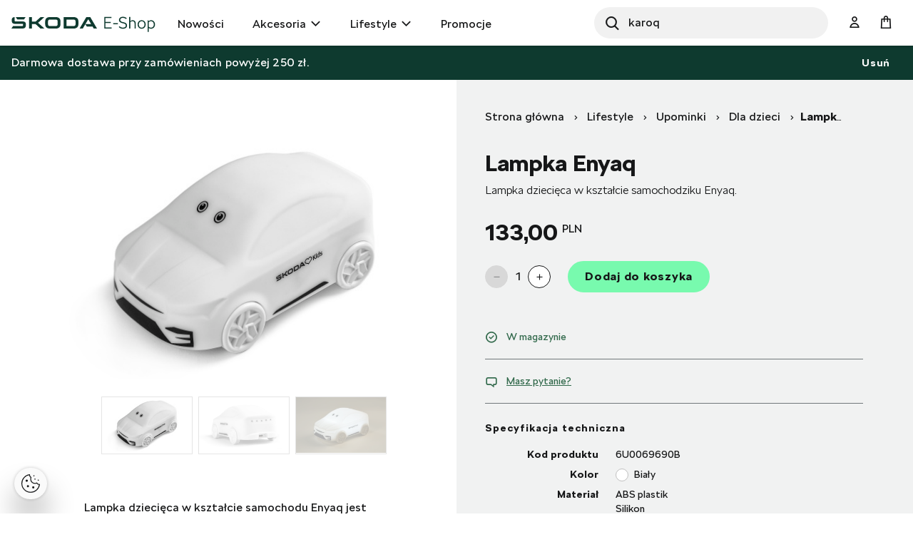

--- FILE ---
content_type: text/html;charset=UTF-8
request_url: https://eshop.skoda-auto.com/pl_PL/lampka-enyaq/p/6U0069690B
body_size: 13529
content:
<!DOCTYPE html>
<html lang="pl-PL">
<head prefix="og: https://ogp.me/ns#">
	<title>
        Lampka Enyaq  | Oficjalny Škoda Auto E-shop</title>

	<meta name="google-site-verification" content="Z4KwKwC31MAP4g9r1ALpcRd2qyenH1iEjyZiesgxvTg" />
    <meta name="format-detection" content="telephone=no" />
	<meta http-equiv="Content-Type" content="text/html; charset=utf-8"/>
	<meta http-equiv="X-UA-Compatible" content="IE=edge">
	<meta charset="utf-8">
	<meta name="google-site-verification" content="Z4KwKwC31MAP4g9r1ALpcRd2qyenH1iEjyZiesgxvTg" />
    <meta name="viewport" content="width=device-width, initial-scale=1 ">

	<meta name="legal-entity-id" content="456">
	<script src="https://cross.skoda-auto.com/sdrive/endpoint.js?v=2"></script>
 	<script src="https://sdrive.azureedge.net/sdrive/zero-tracking.js"></script>
 	<style type="text/css">
 	#onetrust-pc-sdk.otPcCenter {
    max-height: 550px !important;
	}
 	</style>
	<meta name="keywords">
<meta name="description" content="Lampka dzieci&#281;ca w kszta&#322;cie samochodziku Enyaq.">
<meta property="lb:id" content="6U0069690B">
<meta property="og:title" content="Lampka Enyaq">
<meta property="og:description" content="Lampka dzieci&#281;ca w kszta&#322;cie samochodziku Enyaq.">
<meta property="og:image" content="https://eshop.skoda-auto.com:443/medias/sys_master/root/hfa/h00/9213053763614/PIC_6U0069690B_1/PIC-6U0069690B-1.jpg">
<meta name="twitter:title" content="Lampka Enyaq">
<meta name="twitter:card" content="summary_large_image">
<meta name="twitter:description" content="Lampka dzieci&#281;ca w kszta&#322;cie samochodziku Enyaq.">
<meta name="twitter:image" content="https://eshop.skoda-auto.com:443/medias/sys_master/root/hfa/h00/9213053763614/PIC_6U0069690B_1/PIC-6U0069690B-1.jpg">
<meta name="robots" content="index,follow">
<link rel="canonical" href="https://eshop.skoda-auto.com/pl_PL/lampka-enyaq/p/6U0069690B" />
			<link rel="alternate" hreflang="x-default" href="https://eshop.skoda-auto.com" />
			<link rel="alternate" hreflang="cs-CZ" href="https://eshop.skoda-auto.cz/p/6U0069690B" />
                <link rel="alternate" hreflang="en-CZ" href="https://eshop.skoda-auto.cz/en_CZ/p/6U0069690B" />
                <link rel="alternate" hreflang="sk-SK" href="https://eshop.skoda-auto.sk/p/6U0069690B" />
                <link rel="alternate" hreflang="en-SK" href="https://eshop.skoda-auto.sk/en_SK/p/6U0069690B" />
                <link rel="alternate" hreflang="pl-PL" href="https://eshop.skoda-auto.com/pl_PL/p/6U0069690B" />
                <link rel="shortcut icon" type="image/x-icon" media="all" href="/_ui/responsive/theme-skoda/images/favicon.ico" />
		<link rel="stylesheet" type="text/css" media="all" href="/wro/all_responsive.css" />
		<link rel="stylesheet" type="text/css" media="all" href="/wro/skoda_responsive.css" />
		<link rel="stylesheet" type="text/css" media="all" href="/wro/addons_responsive.css" />
	<script>
	
	var skaGoogleTagManagerSettings = {
		dataLayer: 'dataLayer',
		containerId: 'GTM-TDTCG7C',
	};

	
	window[skaGoogleTagManagerSettings.dataLayer] = window[skaGoogleTagManagerSettings.dataLayer] || [];


	
	function gtag() {
		window[skaGoogleTagManagerSettings.dataLayer].push(arguments);
	}

	(function(w,d,s,l,i){w[l]=w[l]||[];w[l].push({'gtm.start':
		new Date().getTime(),event:'gtm.js'});var f=d.getElementsByTagName(s)[0],
		j=d.createElement(s),dl=l!='dataLayer'?'&l='+l:'';j.async=true;j.src=
		'https://www.googletagmanager.com/gtm.js?id='+i+dl;f.parentNode.insertBefore(j,f);
	})(window,document,'script',skaGoogleTagManagerSettings.dataLayer,skaGoogleTagManagerSettings.containerId);
</script>
<!--
  ~ /*
  ~  * Copyright (c) 2020 SAP SE or an SAP affiliate company. All rights reserved.
  ~  */
-->

<script src="/_ui/shared/js/analyticsmediator.js"></script>


<!-- Google Tag Manager Data Layer -->
<script>
  
    window.dataLayer = window.dataLayer || [];

    
  /*  window.addEventListener('load', function () {
      ACC.gtm.pushPageVisit({
        legalEntityId: '456',
        title: document.title,
        languageTag: 'pl-PL',
      });
    }, false); */
    var percentageObj = {};
    var percentagesArr = [25,50,75,100];
	window.addEventListener('scroll', function () {
		var scrollVal = this.scrollY;
	    for(var i =0; i<percentagesArr.length;i++){
	        var currentPercentage = percentagesArr[i];
	        var scrollPercentage = parseInt(((document.documentElement.scrollHeight - document.documentElement.clientHeight)/100) * currentPercentage);
	        if(scrollVal >= scrollPercentage && !window.percentageObj[scrollPercentage.toString()]){
	            ACC.gtm.ScrollPage(currentPercentage.toString()); 
	            window.percentageObj[scrollPercentage.toString()] = true;
	        };
	    };
     }, false);

    </script>
<!-- End Google Tag Manager Data Layer --><script type="application/ld+json">
    {
    "@context": "http://schema.org",
    "@type": "Product",
    "name": "Lampka Enyaq",
    "image": "https://eshop.skoda-auto.com/medias/sys_master/root/hfa/h00/9213053763614/PIC_6U0069690B_1/PIC-6U0069690B-1.jpg",
    "description": "Lampka dziecięca w kształcie samochodu Enyaq jest idealnym dodatkiem do pokoju dziecięcego. Lampka świeci w 8 różnych kolorach, które można zmieniać przez dotknięcie jej powierzchni. Jest wykonana z bezpiecznych materiałów, ABS i silikonu, które nie zawierają BPA ani ftalanów. W zestawie znajduje się kabel do ładowania USB-C, który umożliwia wygodne ładowanie. Napięcie wejściowe DC 5V/500 mA. Czas ładowania 2,5 godziny. Pojemność baterii wynosi 1200 mAh i zapewnia do 23 godzin świecenia, a czas ładowania wynosi około 2,5 godziny. Nieodpowiednia dla dzieci poniżej trzech lat.",
    "url": "https://eshop.skoda-auto.com/lampka-enyaq/p/6U0069690B",
    "color": "Biały",
    "size": "",
    "brand":"",
    "offers": {
        "@type": "Offer",
        "price": "133.0",
        "priceCurrency": "PLN"
     }
    }
</script>





  

















<script>
      !function(R,e,g,f,o,r,m){f=R[f]=R[f]||function(x){(f.q=f.q||[]).push(
      x)};R=e.createElement(g);g=e.getElementsByTagName(g)[0];R.src='https'
      +'://app.regform.io/loader.js';R.defer=!0;g.parentNode.insertBefore(R
      ,g);f(o)}(window,document,'script','_frmk','');
</script>

<script async src="https://scripts.luigisbox.tech/LBX-623716.js"></script>
</head>

<body class="page-productDetails pageType-ProductPage template-pages-product-productLayout2Page  smartedit-page-uid-productDetails smartedit-page-uuid-eyJpdGVtSWQiOiJwcm9kdWN0RGV0YWlscyIsImNhdGFsb2dJZCI6IlNrb2RhUExDb250ZW50Q2F0YWxvZyIsImNhdGFsb2dWZXJzaW9uIjoiT25saW5lIn0= smartedit-catalog-version-uuid-SkodaPLContentCatalog/Online  language-pl_PL">


<input type="hidden" id="dealerLinkTitle"/>
<div class="hidden">
<select id="dealer_list">
<option value="pickup_at_a_dealership"></option>
</select>
</div>
<input type="hidden" value="" id="selectDealerUrl"/>
<div id="pickupInfoTitle" class="display-none">
	<div class="pickupInfo-header">
		<div class="headline__wrapper">
			<span class="headline__back sko-icon sko-icon-beak-left js-back-to-dealers"></span>
			<span class="headline__inner">Wybierz sprzedawcę do odbioru</span>
			<span class="headline__inner-sub">Informacje o partnerze e-sklepu.</span>
		</div>
	</div>
</div>

<div id="popup_store_pickup_info_form" class="display-none">
	<div class="dealer-popup">
		<div class="dealer-popup__content-container clearfix">
			<div class="dealer-popup__loader hide">
				<i class="glyphicon glyphicon-repeat animation-spin dealer-popup__loader-icon"></i>
				<span class="dealer-popup__loader-label">
					Ładowanie</span>
			</div>

			<div class="dealer-popup__content"></div>
		</div>

		<div class="dealer-popup__footer">
			<form id="command" name="setDeliveryAddressForm" class="dealer-popup__form" action="/pl_PL/lampka-enyaq/p/6U0069690B" method="post"><input type="hidden" class="js-store-id" />

               <button type="button" class="btn btn-default btn--big dealer-popup__button-cancel js-pickup-cancel">
					Anuluj</button>
			<div>
<input type="hidden" name="CSRFToken" value="628139af-4fb6-4000-a2f9-ed4e5b16522a" />
</div></form></div>
	</div>
	</div>

<script src="https://unpkg.com/react@17/umd/react.production.min.js"></script>
<script src="https://unpkg.com/react-dom@17/umd/react-dom.production.min.js"></script>
<noscript>
	<iframe src="https://www.googletagmanager.com/ns.html?id=GTM-TDTCG7C" height="0" width="0" style="display:none;visibility:hidden"></iframe>
</noscript>
<input type="hidden" id="legalEntityId" value="456"/>
    <input type="hidden" id="languageTag" value="pl-PL"/>

		<main data-currency-iso-code="PLN">
			<a href="#skip-to-content" class="skiptocontent" >text.skipToContent</a>
			<a href="#skiptonavigation" class="skiptonavigation" >text.skipToNavigation</a>

			<div class="yCmsContentSlot top-header-slot">
</div><header class="js-mainHeader header-sticky search-active">
	<div class="header-section-wrapper">

		<div class="logo-section">
			<div class="js-site-logo">
				<div class="yCmsComponent yComponentWrapper">
<div class="simple-banner banner__component--responsive">
    <a href="/pl_PL/" aria-label="Visit Å koda Eshop">
                <img class="js-responsive-image" data-media='{&#034;768&#034;:&#034;/medias/sys_master/root/he7/ha2/9367375249438/logo-skoda/logo-skoda.svg&#034;}' title="Skoda Logo"
                     alt='Skoda Logo' style="">
            </a>
        </div></div></div>
		</div>

		<div class="header-main-menu-section">
			<nav class="main-menu-wrapper js-main-menu" role="navigation">
        <ul class="main-menu-list js-offcanvas-links">
            <li id="NewArrivalsNode" class=" ">

                    <div class="nav__primary-link" >
                        <a href="/pl_PL/nowosci/c/NEWS" class="link-icon ">Nowości</a></div>

                    </li>
            <li id="ForYourCarNode" class="nav__links--primary-has__sub js-enquire-has-sub ">

                    <div class="nav__primary-link" data-dropdown-class="js-dropdown-ForYourCarNode" data-dropdown-desktop-only>
                        <a href="c/forYourCar" title="Akcesoria">Akcesoria</a></div>

                    <div class="sub-navigation-section column-1 js-dropdown-ForYourCarNode">
                                    <ul class="sub-navigation-list ">
                                        <div class="sub-navigation-columns">
                                            <div class="desktop-column-left js-desktop-column-left">
                                                <li class="yCmsComponent nav__link--secondary ">
<a href="c/interiorAccessories" class="link-with-thumbnail "><img src="/medias/sys_master/root/h6e/h17/9367411916830/INTERIOR-ACCESSORIES/INTERIOR-ACCESSORIES.webp" alt="Interior Accessories" class="link-with-thumbnail--thumbnail" /><span class="link-with-thumbnail--heading">Wyposażenie wnętrza samochodu</span><span class="link-with-thumbnail--description">Dywaniki samochodowe, Wyposażenie bagażnika, Foteliki dziecięce</span></a></li><li class="yCmsComponent nav__link--secondary ">
<a href="c/exteriorAccessories" class="link-with-thumbnail "><img src="/medias/sys_master/root/hc5/h17/9367411949598/EXTERIOR-ACCESSORIES/EXTERIOR-ACCESSORIES.webp" alt="Exterior Accessories" class="link-with-thumbnail--thumbnail" /><span class="link-with-thumbnail--heading">Wyposażenie zewnętrzne</span><span class="link-with-thumbnail--description">Sprzęt transportowy, Listwy ochronne i ozdobne, Lusterka</span></a></li><li class="yCmsComponent nav__link--secondary ">
<a href="c/carCare" class="link-with-thumbnail "><img src="/medias/sys_master/images/h15/hf6/9370618429470/car_care_pl/car-care-pl.webp" alt="car_care_pl.webp" class="link-with-thumbnail--thumbnail" /><span class="link-with-thumbnail--heading">Pielęgnacja samochodu</span><span class="link-with-thumbnail--description">Wyposażenie obowiązkowe i zalecane, Pisaki do rys, Lakiery w sprayu</span></a></li><li class="yCmsComponent nav__link--secondary ">
<a href="c/wheelsAndRims" class="link-with-thumbnail "><img src="/medias/sys_master/root/h82/h62/9367412015134/WHEELS-RIMS/WHEELS-RIMS.webp" alt="Wheels and Rims" class="link-with-thumbnail--thumbnail" /><span class="link-with-thumbnail--heading">Felgi i koła kompletne</span><span class="link-with-thumbnail--description">Koła zimowe i letnie, Felgi aluminiowe, Kołpaki</span></a></li><li class="yCmsComponent nav__link--secondary ">
<a href="c/carCosmeticsAndLiquids" class="link-with-thumbnail "><img src="/medias/sys_master/root/h2f/h18/9367411982366/COSMETICS-LIQUIDS/COSMETICS-LIQUIDS.webp" alt="Car Cosmetics" class="link-with-thumbnail--thumbnail" /><span class="link-with-thumbnail--heading">Kosmetyki i płyny</span><span class="link-with-thumbnail--description">Środki czyszczące do wnętrza i nadwozia</span></a></li><li class="yCmsComponent nav__link--secondary ">
<a href="c/E_MOBILITA" class="link-with-thumbnail "><img src="/medias/sys_master/images/h00/h6a/9367412277278/E-MOBILITA/E-MOBILITA.webp" alt="E Mobility" class="link-with-thumbnail--thumbnail" /><span class="link-with-thumbnail--heading">E-mobilność</span><span class="link-with-thumbnail--description">Wallboxy, kable do ładowania, torby na kable</span></a></li><li class="yCmsComponent nav__link--secondary ">
<a href="/pl_PL/c/interiorAccessories?q&#61;%3AscoreDesc%3Atags%3APromocja&amp;text&#61;" class="link-icon ">Wyposażenie wnętrza z rabatem do 30% </a></li></div>
                                            <div class="desktop-column-right js-desktop-column-right"></div>
                                        </div>
                                    </ul>
                                </div>
                            </li>
            <li id="ForYouNode" class="nav__links--primary-has__sub js-enquire-has-sub ">

                    <div class="nav__primary-link" data-dropdown-class="js-dropdown-ForYouNode" data-dropdown-desktop-only>
                        <a href="c/forYou" title="Lifestyle">Lifestyle</a></div>

                    <div class="sub-navigation-section column-1 js-dropdown-ForYouNode">
                                    <ul class="sub-navigation-list ">
                                        <div class="sub-navigation-columns">
                                            <div class="desktop-column-left js-desktop-column-left">
                                                <li class="yCmsComponent nav__link--secondary ">
<a href="c/skodaCycling" class="link-with-thumbnail "><img src="/medias/sys_master/root/hea/h65/9367412113438/SKODA-CYCLING/SKODA-CYCLING.webp" alt="Škoda Cycling" class="link-with-thumbnail--thumbnail" /><span class="link-with-thumbnail--heading">Kolarstwo</span><span class="link-with-thumbnail--description">Rowery, Akcesoria i odzież rowerowa</span></a></li><li class="yCmsComponent nav__link--secondary ">
<a href="c/fashionAndBags" class="link-with-thumbnail "><img src="/medias/sys_master/root/h52/h69/9367412211742/FASHION-BAGS/FASHION-BAGS.webp" alt="Fashion &amp; Bags" class="link-with-thumbnail--thumbnail" /><span class="link-with-thumbnail--heading">Ubrania i dodatki</span><span class="link-with-thumbnail--description">T-shirty, Kurtki, Akcesoria, Odzież rowerowa</span></a></li><li class="yCmsComponent nav__link--secondary ">
<a href="c/giftsAndMerchandise" class="link-with-thumbnail "><img src="/medias/sys_master/root/h43/h63/9367412080670/GIFTS-MERCHANDISE/GIFTS-MERCHANDISE.webp" alt="Gifts &amp; Merchandise" class="link-with-thumbnail--thumbnail" /><span class="link-with-thumbnail--heading">Upominki</span><span class="link-with-thumbnail--description">Podróże, Dla dzieci, Elektronika, Breloki</span></a></li><li class="yCmsComponent nav__link--secondary ">
<a href="c/carModels" class="link-with-thumbnail "><img src="/medias/sys_master/root/h41/h66/9367412146206/CAR-MODEL/CAR-MODEL.webp" alt="Car Models" class="link-with-thumbnail--thumbnail" /><span class="link-with-thumbnail--heading">Modele samochodów</span><span class="link-with-thumbnail--description">Retro i Nowe modele samochodów</span></a></li><li class="yCmsComponent nav__link--secondary ">
<a href="c/motorsport" class="link-with-thumbnail "><img src="/medias/sys_master/images/h97/h66/9367412178974/MOTORSPORT/MOTORSPORT.webp" alt="Motorsport" class="link-with-thumbnail--thumbnail" /><span class="link-with-thumbnail--heading">Motorsport</span><span class="link-with-thumbnail--description">Ubrania, Modele samochodów</span></a></li></div>
                                            <div class="desktop-column-right js-desktop-column-right"></div>
                                        </div>
                                    </ul>
                                </div>
                            </li>
            <li id="cmsitem_00070002" class=" ">

                    <div class="nav__primary-link" >
                        <a href="/pl_PL/discount-pl/c/DiscountPL" class="link-icon ">Promocje</a></div>

                    </li>
            </ul>
	</nav>
</div>

		 <div id="site-search-section" class="js-site-search-section site-search-section site-search is-active" data-suggestion-title="Produkty ">	<div class="yCmsComponent">
<div class="ui-front">
	<form name="search_form_SearchBoxComponent" method="get"
		action="/pl_PL/search/">
		<div class="input-group">
			<button class="header-search-button js_search_button" aria-label="Search" type="submit">
                    <div class="sko-icon sko-icon-search" aria-hidden="true"></div>
                    <span class="sr-only">Search</span>
                </button>

			<label for="js-site-search-input" class="sr-only">Search</label>
				<input type="text" id="js-site-search-input"
					class="lbx-searchbox form-control js-site-search-input" name="text" value=""
                    maxlength="100" placeholder="Wyszukiwanie"
					data-options="{
						&#034;autocompleteUrl&#034; : &#034;/pl_PL/search/autocomplete/SearchBoxComponent&#034;,
						&#034;minCharactersBeforeRequest&#034; : &#034;3&#034;,
						&#034;waitTimeBeforeRequest&#034; : &#034;500&#034;,
						&#034;displayProductImages&#034; : &#034;true&#034;
					}"
					data-show-more-btn-label="Pokaż więcej wyników"
					data-lb-init="true"
                    autocomplete="off"
                    style="border-radius: 50px;">
			<div class="search-close-btn js-search-close-btn">
			    <button>
			        <div class="sko-icon sko-icon-cross"></div>
			    </button>
			</div>
		</div>
	</form>

</div>
</div></div>

		<div class="head-account-section">
			<ul>
				<li>
						<div class="user-button user-button--hide-dropdown-mobile">
		<a href="/pl_PL/login" class="user-button__trigger" aria-label="User Login Button" >
			<span class="sko-icon sko-icon-user-empty"></span>
			<span class="user-button__name">
				Zaloguj się</span>
		</a>
	</div>
</li>

				</ul>
		</div>

		<div class="cart-button-section">
			<div class="yCmsContentSlot miniCartSlot componentContainer mobile__nav__row--table">
<div class="yCmsComponent mobile__nav__row--table-cell">
<div class="nav-cart minicart-link">
	<a href="/pl_PL/cart"
		data-dropdown-class="js-mini-cart-container"
		data-dropdown-ajax="/pl_PL/cart/rollover/MiniCartComponent"
    	data-mini-cart-refresh-url="/pl_PL/cart/miniCart/SUBTOTAL"
    	class="minicart-link__button js-mini-cart-link" aria-label="Mini cart" >
    	<span class="minicart-link__icon sko-icon sko-icon-cart"></span>
    	<span class="minicart-link__label">Koszyk</span>
    	<span class="minicart-link__count js-minicart-count"></span>
    </a>
	<div class="minicart-link__popup js-mini-cart-container mini-cart-container"></div>
</div>
</div></div></div>

		<div class="mobile-menu-button-section">
			<button class="js-mobile-menu-button" data-dropdown-class="js-main-menu" data-dropdown-mobile-and-tablet-only
					type="button" aria-label="menu">
				<div class="sko-icon sko-icon-hamburger"></div>
			</button>
		</div>

	</div>

	<div class="hidden-lg">
		<div class="js-mini-cart-container mini-cart-container">
			<!-- Content of this div will be added by JS on AJAX request. -->
		</div>
	</div>

	<div class="hidden-lg">
		<div class="user-button user-button--hide-trigger">
		<a href="/pl_PL/login" class="user-button__trigger" aria-label="User Login Button" >
			<span class="sko-icon sko-icon-user-empty"></span>
			<span class="user-button__name">
				Zaloguj się</span>
		</a>
	</div>
</div>
</header>

<span id="skip-to-content"></span>

		
			<div class="main__inner-wrapper js-main-inner-wrapper " id="lbx-wrapper">
				<div class="main__notifications">
						<div class="notification-bar js-notification-bar" data-id="cmsitem_00031001">
        <div class="notification-bar__message">
            <p>
                Darmowa dostawa przy zamówieniach powyżej 250 zł.</p>
        </div>
        <button type="button" class="notification-bar__close-button js-notification-bar-close">
            Usuń		</button>
    </div></div>
				<div class="main__content">
					<div class="product-details"  data-analytics-price="133.0" data-analytics-id="6U0069690B" data-analytics-name="Enyaq Lamp"
	 data-analytics-category="Kids" data-analytics-variant="" data-analytics-category-label="For you - Gifts &amp; Merchandise - Kids"/>
	<div class="container">
		<div class="global-alerts-container">
			<div class="global-alerts">
	<div class='alert alert--confirmation alert--confirmation--ajax alert--dismissable getAccAlert js-alert-confirmation js-dismissable hidden'>
    	<button class='alert__close closeAccAlert' aria-hidden='true' data-dismiss='alert' type='button'>
    		Usuń</button>
    	<div class='alert__content'>
    		<div class='alert__icon'></div>
    		<div class='alert__message a'>
    			    Ilość produktu została zaktualizowana.</div>
    	    </div>
    </div>

    <div class='alert alert--error alert--error--ajax alert--dismissable getAccAlert js-alert-error js-dismissable hidden'>
    	<button class='alert__close closeAccAlert' aria-hidden='true' data-dismiss='alert' type='button'>
    		Usuń</button>
    	<div class='alert__content'>
    		<div class='alert__icon'></div>
    		<div class='alert__message'>
    			Ilość produktu dodanego do koszyka została zmniejszona zgodnie z aktualnym stanem magazynowym.</div>
    	</div>
    </div>
</div>
</div>
		<div class="row">
			<div class="col-lg-6 col-xs-12 product-details__header-container">
				<div class="yCmsContentSlot page-details__breadcrumbs">
<div class="yCmsComponent yComponentWrapper page-details__breadcrumbs-component">
<div class="breadcrumb-section">
		<ol class="breadcrumb">
	<li>
		<a href="/pl_PL/">Strona główna</a>
	</li>

	<!-- Root Category to be hidden -->
            <li>
					<a href="/pl_PL/lifestyle/c/forYou">Lifestyle</a>
				</li>
			<li>
					<a href="/pl_PL/upominki/c/giftsAndMerchandise">Upominki</a>
				</li>
			<li>
					<a href="/pl_PL/dla-dzieci/c/kids">Dla dzieci</a>
				</li>
			<li class="active">Lampka Enyaq</li>
			</ol>
</div>
</div></div><h1 class="product-details__title page-title js-product-title">
					Lampka Enyaq</h1>
				<div class="product-details__summary">Lampka dziecięca w kształcie samochodziku Enyaq. </div>
				</div>
			<div class="col-lg-6 col-xs-12 product-details__description-container">
				<div class="image-gallery js-gallery">
	<div class="carousel image-gallery__image js-gallery-image" data-close-label="Zamknij">
		<div class="item">
						<div>
							<img class="lazyOwl image-gallery__img-pdp" data-src="/medias/sys_master/root/hfa/h00/9213053763614/PIC_6U0069690B_1/PIC-6U0069690B-1.jpg"
								 data-zoom-image="/medias/sys_master/root/h0a/h04/9213053698078/ORIG_6U0069690B_1/ORIG-6U0069690B-1.jpg"
								 alt="Lampka Enyaq" >
							<img class="lazyOwl image-gallery__img-cbox" data-src="/medias/sys_master/root/h0a/h04/9213053698078/ORIG_6U0069690B_1/ORIG-6U0069690B-1.jpg"
								 data-zoom-image="/medias/sys_master/root/h0a/h04/9213053698078/ORIG_6U0069690B_1/ORIG-6U0069690B-1.jpg"
								 alt="Lampka Enyaq" >
						</div>
					</div>
				<div class="item">
						<div>
							<img class="lazyOwl image-gallery__img-pdp" data-src="/medias/sys_master/root/h41/h51/9213054091294/PIC_6U0069690B_2/PIC-6U0069690B-2.jpg"
								 data-zoom-image="/medias/sys_master/root/hd6/h05/9213053960222/ORIG_6U0069690B_2/ORIG-6U0069690B-2.jpg"
								 alt="Lampka Enyaq" >
							<img class="lazyOwl image-gallery__img-cbox" data-src="/medias/sys_master/root/hd6/h05/9213053960222/ORIG_6U0069690B_2/ORIG-6U0069690B-2.jpg"
								 data-zoom-image="/medias/sys_master/root/hd6/h05/9213053960222/ORIG_6U0069690B_2/ORIG-6U0069690B-2.jpg"
								 alt="Lampka Enyaq" >
						</div>
					</div>
				<div class="item">
						<div>
							<img class="lazyOwl image-gallery__img-pdp" data-src="/medias/sys_master/root/h0f/h5b/9213054353438/PIC_6U0069690B_3/PIC-6U0069690B-3.jpg"
								 data-zoom-image="/medias/sys_master/root/h50/h57/9213054222366/ORIG_6U0069690B_3/ORIG-6U0069690B-3.jpg"
								 alt="Lampka Enyaq" >
							<img class="lazyOwl image-gallery__img-cbox" data-src="/medias/sys_master/root/h50/h57/9213054222366/ORIG_6U0069690B_3/ORIG-6U0069690B-3.jpg"
								 data-zoom-image="/medias/sys_master/root/h50/h57/9213054222366/ORIG_6U0069690B_3/ORIG-6U0069690B-3.jpg"
								 alt="Lampka Enyaq" >
						</div>
					</div>
				</div>
	<div class="image-gallery__thumbnails js-gallery-thumbnails ">

	<a href="#" class="image-gallery__thumbnail-item item">
							<div>
								<img class="lazyOwl" data-src="/medias/sys_master/root/h04/h02/9213053829150/TN_6U0069690B_1/TN-6U0069690B-1.jpg" alt="Lampka Enyaq">
							</div>
						</a>
					<a href="#" class="image-gallery__thumbnail-item item">
							<div>
								<img class="lazyOwl" data-src="/medias/sys_master/root/h3e/h54/9213054156830/TN_6U0069690B_2/TN-6U0069690B-2.jpg" alt="Lampka Enyaq">
							</div>
						</a>
					<a href="#" class="image-gallery__thumbnail-item item">
							<div>
								<img class="lazyOwl" data-src="/medias/sys_master/root/h0c/h5e/9213054418974/TN_6U0069690B_3/TN-6U0069690B-3.jpg" alt="Lampka Enyaq">
							</div>
						</a>
					</div>
</div>
<div class="product-details__description content-hidden js-product-details-description">
						<div class="product-details__description-short">
											<p>Lampka dziecięca w kształcie samochodu Enyaq jest idealnym dodatkiem do pokoju dziecięcego. Lampka świeci w 8 różnych kolorach, które można zmieniać przez dotknięcie jej powierzchni. Jest wykonana z be&#8230;&nbsp;
									<span class="btn btn-simple js-product-details-description-more">
										Pokaż więcej</span></p></div>
										<div class="product-details__description-full">
											<p>Lampka dziecięca w kształcie samochodu Enyaq jest idealnym dodatkiem do pokoju dziecięcego. Lampka świeci w 8 różnych kolorach, które można zmieniać przez dotknięcie jej powierzchni. Jest wykonana z bezpiecznych materiałów, ABS i silikonu, które nie zawierają BPA ani ftalanów.</p>
<p>W zestawie znajduje się kabel do ładowania USB-C, który umożliwia wygodne ładowanie. Napięcie wejściowe DC 5V/500 mA. Czas ładowania 2,5 godziny. Pojemność baterii wynosi 1200 mAh i zapewnia do 23 godzin świecenia, a czas ładowania wynosi około 2,5 godziny.</p>
<p>Nieodpowiednia dla dzieci poniżej trzech lat.<br />
 <span class="btn btn-simple hidden js-product-details-description-less">
										Pokaż mniej</span></p></div>
									</div>
				<div class="product-details__badges">
					










</div>

				</div>

			<div class="col-lg-6 col-xs-12 product-details__details-container">
				<div class="product-details__cart-group">
					<div class="product-details__price-wrapper">
						<div class="product-details__price">
    <span class="price-without-discount">133,00</span>
            <span class="product-details__price-currency">PLN</span>
        </div>
</div>
					<div class="yCmsContentSlot page-details__variants-select-wrapper">
<div class="yCmsComponent yComponentWrapper product-details__variants-select">
</div></div><div class="yCmsContentSlot product-details__add-to-cart-wrapper">
<div class="yCmsComponent yComponentWrapper product-details__add-to-cart">
<div class="addtocart-component ">
	<div class="qty-selector input-group js-qty-selector">
			<input type="hidden" maxlength="3" class="form-control js-qty-selector-input" size="1" value="1"
            			    data-max="1136"
            			    data-min="1" name="pdpAddtoCartInput"  id="pdpAddtoCartInput" />
			<button class="btn btn-default btn-circle btn--quantity btn-circle--normal js-qty-selector-minus" aria-label="minus" type="button" disabled=&#039;disabled&#039; ><span class="sko-icon sko-icon-minus" aria-hidden="true" ></span></button>
			<span class="addtocart-component__count js-qty-selector-count">1</span>
			<button class="btn btn-default btn-circle btn--quantity btn-circle--normal js-qty-selector-plus" aria-label="plus" type="button" ><span class="sko-icon sko-icon-plus" aria-hidden="true"></span></button>
		</div>
	<div class="actions">
		<div class="AddToCart-AddToCartAction" data-index="1" class="">
			<div id="addToCartTitle" class="display-none">
	Dodano do koszyka</div>







  <form id="configureForm" class="configure_form" action="/pl_PL/lampka-enyaq/p/6U0069690B/configuratorPage/" method="post"><input type="hidden" maxlength="3" size="1" id="qty" name="qty" class="qty js-qty-selector-input" value="1">
<input type="hidden" name="productCodePost" value="6U0069690B"/>

 <input type="hidden" name="bundleProduct" value="false"/>
<div>
<input type="hidden" name="CSRFToken" value="628139af-4fb6-4000-a2f9-ed4e5b16522a" />
</div></form><form id="addToCartForm" class="add_to_cart_form" action="/pl_PL/cart/add" method="post"><input type="hidden" maxlength="3" size="1" id="qty" name="qty" class="qty js-qty-selector-input" value="1">
<input type="hidden" name="productCodePost" value="6U0069690B"/>

 <input type="hidden" name="bundleProduct" value="false"/>
<button id="addToCartButton"
                data-action="buy"
                type="submit"
                class="btn btn-primary btn--big btn-block js-add-to-cart js-enable-btn add-to-cart__submit-element"
                disabled="disabled">
                    Dodaj do koszyka</button>
            <div>
<input type="hidden" name="CSRFToken" value="628139af-4fb6-4000-a2f9-ed4e5b16522a" />
</div></form></div>
	</div>
</div>
</div></div></div>
				<br/>
                










    
        
        
    
    



    


<div class="product-details__status-group">
    <div class="product-details__status-item product-details__status-item--available">
        
            
                <span class="sko-icon sko-icon-checkmark-circle"></span> W magazynie
            
            
            
            
            
        
    </div>
</div>
<div class="product-details__question">
					<a href="#" class="product-details__question-link js-product-question"
					   data-product-code="6U0069690B"
					   data-product-question-title="Wyślij pytanie">
						<span class="sko-icon sko-icon-bubbles"></span>
						Masz pytanie?</a>
					












<div class="display-none" id="product-question-popup">
    

    <div class="product-question-popup">
        <form id="questionForm" class="js-form-with-flexible-label js-product-question-form" action="/pl_PL/lampka-enyaq/p/6U0069690B" method="post">
            <div class="product-question-popup__form">
                <input id="success-message" type="hidden" value="Twoje zapytanie zostało pomyślnie wysłane">
                <input id="productCode" name="productCode" type="hidden" value="6U0069690B">

                
                    <div class="form-group">
				<div class="text-field-flexible ">
			<input id="question.fullName" name="fullName" class="text form-control text-field-flexible__input js-input-flexible-label" onkeypress="phoneMaxlength()" onfocus="trimEmail()" type="text" value=""/><label class="text-field-flexible__label">Imię i nazwisko</label>
		</div>

	</div>
		<script>

function phoneMaxlength(){
    let f = document.getElementById(document.querySelector('input[id^="address.firstName"]').id);
    	if(f != null ){
    	 f.maxLength = 20;
    	}
    	$("input[name*='Form.firstName']").each(function() {
          this.maxLength = 20;
        });
    let l = document.getElementById(document.querySelector('input[id^="address.surname"]').id);
        	if(l != null ){
        	 l.maxLength = 20;
        	}
        	$("input[name*='Form.lastName']").each(function() {
              this.maxLength = 20;
            });
}
function trimEmail() {
	let x = document.getElementById('address.email');
	if(x != null ){
		x.value = x.value.trim();
	}
}
</script>

                    <div class="form-group">
				<div class="text-field-flexible ">
			<input id="question.email" name="email" class="text form-control text-field-flexible__input js-input-flexible-label" onkeypress="phoneMaxlength()" onfocus="trimEmail()" type="text" value=""/><label class="text-field-flexible__label">Adres e-mail</label>
		</div>

	</div>
		<script>

function phoneMaxlength(){
    let f = document.getElementById(document.querySelector('input[id^="address.firstName"]').id);
    	if(f != null ){
    	 f.maxLength = 20;
    	}
    	$("input[name*='Form.firstName']").each(function() {
          this.maxLength = 20;
        });
    let l = document.getElementById(document.querySelector('input[id^="address.surname"]').id);
        	if(l != null ){
        	 l.maxLength = 20;
        	}
        	$("input[name*='Form.lastName']").each(function() {
              this.maxLength = 20;
            });
}
function trimEmail() {
	let x = document.getElementById('address.email');
	if(x != null ){
		x.value = x.value.trim();
	}
}
</script>

                

                



                

                <div class="form-group">
				<label class="text-field__label" for="question.textMessage">
            Twoje pytanie<span class="skip"></span>
        </label>
    <textarea id="question.textMessage" name="textMessage" class="form-control text-field__input">
</textarea></div>
		

                <div class="has-error"><span class="help-block js-product-question-form-recaptcha-message"></span></div>
            </div>

            <p class="product-question-popup__disclaimer">
                Ten formularz jest chroniony przez reCAPTCHA i podlega Polityce Prywatności <a href ="https://policies.google.com/privacy" target="_blank" rel="noopener noreferrer"></a> oraz Regulaminowi <a href ="https://policies.google.com/terms" target="_blank" rel="noopener noreferrer"></a> firmy Google.
            </p>

            <div class="product-question-popup__actions">
                <button type="submit" class="btn btn-primary btn--big btn-block product-question-popup__submit-button js-product-question-form-submit">
                    Wyślij pytanie
                </button>

                <button type="button" class="btn btn-default btn--big btn-block product-question-popup__cancel-button js-product-question-form-cancel">
                    Anuluj
                </button>
            </div>
        <div>
<input type="hidden" name="CSRFToken" value="628139af-4fb6-4000-a2f9-ed4e5b16522a" />
</div></form>
    </div>

</div></div>

				<div class="yCmsContentSlot product-details__cross-selling-slot">
<div class="yCmsComponent yComponentWrapper product-details__cross-selling-component">
<div class="product-details__attribute product-details__attribute--specification">
	<h2 class="product-details__attribute-title">Specyfikacja techniczna</h2>
	<dl class="product-details__attribute-specification">
		<dt class="product-details__attribute-specification-caption">
	Kod produktu</dt>
<dd class="product-details__attribute-specification-value">
	6U0069690B</dd>
<dt class="product-details__attribute-specification-caption">
	Kolor</dt>
<dd class="product-details__attribute-specification-value">
	<span style="background-color: #FFFFFF;" class="product-details__attribute-specification-color-marker"></span>
		<span>
						Biały</span>
			</dd>

<dt class="product-details__attribute-specification-caption">
	Materiał</dt>
<dd class="product-details__attribute-specification-value">
	<span>
						ABS plastik</span>
			<br/><span>
						Silikon</span>
			</dd>

<dt class="product-details__attribute-specification-caption">
	Wymiary</dt>
<dd class="product-details__attribute-specification-value">
	<span>
						151,66 x 90,93 x 69,77 mm</span>
			</dd>

<dt class="product-details__attribute-specification-caption">
	Waga</dt>
<dd class="product-details__attribute-specification-value">
	<span>
						215</span>
			g</dd>

</dl>
</div>
</div></div><div class="product-details__attribute">
                        <h2 class="product-details__attribute-title">
                            Producent</h2>
                        <div class="product-details__manufacturer-info">
                            <div>
                                <div class="manufacturer-line">Škoda Auto a.s.</div>
                                <div class="manufacturer-line">Tř. Václava Klementa 869</div>
                                <div class="manufacturer-line">293 01, Mladá Boleslav</div>
                                <div class="manufacturer-line">Republika Czeska</div>
                                </div>
                        </div>
                    </div>
                <div class="product-details__attribute">
						<h2 class="product-details__attribute-title">Notatka</h2>
						<div class="product-details__notice"><p>Wszystkie instrukcje bezpieczeństwa są wymienione dla każdego produktu w instrukcji lub bezpośrednio na produkcie.</p></div>
					</div>
				</div>
		</div>
	</div>
</div>
<div id="pickupTitle" class="display-none">
	<div class="pickup-header">
		<div class="headline__wrapper">
			<span class="headline__inner">Partnerzy ŠKODA</span>
				</div>
	</div>
</div>

<div id="popup_store_pickup_form" class="display-none">
	<div class="dealer-popup">
		<div class="dealer-popup__content-container clearfix">
			<div class="dealer-popup__loader hide">
				<i class="glyphicon glyphicon-repeat animation-spin dealer-popup__loader-icon"></i>
				<span class="dealer-popup__loader-label">
					Ładowanie</span>
			</div>

			<div class="dealer-popup__content"></div>
		</div>

		<div class="dealer-popup__footer">
			<button type="button" class="btn btn-default dealer-popup__button-cancel js-pickup-cancel">
						Zamknij</button>
				</div>
	</div>
	</div>

<script src="https://unpkg.com/react@17/umd/react.production.min.js"></script>
<script src="https://unpkg.com/react-dom@17/umd/react-dom.production.min.js"></script>





<div class="display-none" id="product-delivery-options-popup">
    <h3 class="display-none js-product-delivery-options-title">
        Opcje transportu
    </h3>

    <div class="product-delivery-options-popup">
        <div class="product-delivery-options-popup__content">
            <div class="yCmsContentSlot product-details__delivery-options-slot">

                <div class="yCmsComponent">
<div class="content"><p>Free shipping for orders over 1500 CZK/ 40 EUR.</p><p>Available delivery options when you add this product to the cart. By adding another product to the cart, delivery options may change.</p></div></div>
            
                <div class="yCmsComponent">
<div class="content"><table>  <tr>    <th>Delivery method</th>    <th>Usual delivery date</th>    <th>Price</th>  </tr>  <tr>    <td>DPD/Geis</td>    <td>2-3 working days</td>    <td>99 CZK</td>  </tr>  <tr>    <td>Česká pošta</td>    <td>2-3 working days</td>    <td>99 CZK</td>  </tr>  <tr>    <td>Zásilkovna home delivery</td>    <td>2-3 working days</td>    <td>99 CZK</td>  </tr></table></div></div>
            </div>
        </div>
        <div class="product-delivery-options-popup__actions">
            <button type="button" class="btn btn-default product-delivery-options-popup__cancel-button js-product-delivery-options-close">
                Zamknij
            </button>
        </div>
    </div>
</div>
</div>

				<div class="main__bottom">
						<div class="container">
							<div class="lbx-itemdetail-alternatives" id="lbx-itemdetail-alternatives"></div>
    <div class="lbx-itemdetail-complements" id="lbx-itemdetail-complements"></div>
    <div class="lbx-itemdetail-lastseen" id="lbx-itemdetail-lastseen"></div>
	<!--<div class="yCmsContentSlot product-details-cross-selling">
<div class="yCmsComponent product-details-references">
</div></div> --></div>
					</div>
				<footer class="main__footer js-footer">
    <div class="footer__top">
        <div class="container">
            <div class="menu-columns">
                <div class="footer__nav--container">
                            <div class="title">O zakupach</div>
                            <ul class="footer__nav--links" x-ms-format-detection="none">
                                <li class="yCmsComponent footer__link">
<a href="/pl_PL/howtoshop" title="Jak robić zakupy">Jak robić zakupy</a></li><li class="yCmsComponent footer__link">
<a href="/pl_PL/deliveryinformation" title="Informacje o dostawie">Informacje o dostawie</a></li><li class="yCmsComponent footer__link">
<a href="/pl_PL/paymentoption" title="Metody płatności">Metody płatności</a></li></ul>
                        </div>
                    <div class="footer__nav--container">
                            <div class="title">Twoje zamówienia</div>
                            <ul class="footer__nav--links" x-ms-format-detection="none">
                                <li class="yCmsComponent footer__link">
<a href="/pl_PL/ordertracking" title="Śledzenie zamówienia">Śledzenie zamówienia</a></li><li class="yCmsComponent footer__link">
<a href="/pl_PL/claimsandreturns" title="Reklamacje i zwroty">Reklamacje i zwroty</a></li><li class="yCmsComponent footer__link">
<a href="/pl_PL/faq" title="FAQ">FAQ</a></li><li class="yCmsComponent footer__link">
<a href="/pl_PL/terms-and-conditions" title="Regulamin">Regulamin</a></li></ul>
                        </div>
                    <div class="footer__nav--container">
                            <div class="title">O nas</div>
                            <ul class="footer__nav--links" x-ms-format-detection="none">
                                <li class="yCmsComponent footer__link">
<a href="https://www.skoda-auto.pl/" title="Škoda Auto" target="_blank" rel="noopener noreferrer">Škoda Auto</a></li><li class="yCmsComponent footer__link">
<a href="/pl_PL/privacypolicy" title="Polityka prywatności" target="_blank" rel="noopener noreferrer">Polityka prywatności</a></li></ul>
                        </div>
                    <div class="footer__nav--container">
                            <div class="title">Skontaktuj się z nami</div>
                            <ul class="footer__nav--links" x-ms-format-detection="none">
                                <li class="yCmsComponent footer__link">
<a href="tel:0080080247247" class="link-icon "><img src="/medias/sys_master/root/he5/h91/9367388389406/phone/phone.png" alt="Phone" />00800 80 247 247</a></li><li class="yCmsComponent footer__link">
<a href="mailto:support&#64;skoda-auto.com" class="link-icon "><img src="/medias/sys_master/root/h3c/h92/9367388356638/email/email.png" alt="email" />support&#64;skoda-auto.com</a></li></ul>
                        </div>
                    </div>
        </div>
    </div>
<div class="footer__bottom">
        <div class="container">
            <div class="footer__copyright">
                <div class="copyright-copy">
                    <div class="copyright-copy--item">
                            <div class="copyright-copy--text">&#169 &#352koda Auto a.s. 2026</div>
                                </div>
                    <div class="copyright-copy--item">
                            <a href="https://www.skoda-auto.com/system/cookies-policy-pl?_gl&#61;1*13pp9yv*GA4_ga*OXl3eWhnNHotYWd4YS0xaW84LTQ5Y3otZmQ4ejJkZTNsem9x*GA4_ga_CDF8WVQ59Y*MTczMTU3NTk2My4yNjMuMS4xNzMxNTgwOTM3LjAuMC4xMDYzNDMwNTIz" title="Cookies">Cookies</a></div>
                    <div class="copyright-copy--item">
                            <a href="https://www.skoda-auto.com/other/accessibility-information" title="Accessibility">Accessibility</a></div>
                    </div>

                <div class="social">
                    <div class="banner__component simple-banner">
    <a href="https://www.facebook.com/skodapolska/" target="_blank" ><img
                    title="Social Facebook"
                    alt="Social Facebook"
                    src="/medias/sys_master/root/h7d/ha2/9367375282206/social-facebook/social-facebook.svg"></a>
        </div><div class="banner__component simple-banner">
    <a href="https://www.youtube.com/channel/UCRYn4h0W6dIqqmvUWSLg5wA" target="_blank" ><img
                    title="Social Youtube"
                    alt="Social Youtube"
                    src="/medias/sys_master/root/h15/h9f/9367375380510/social-youtube/social-youtube.svg"></a>
        </div><div class="banner__component simple-banner">
    <a href="https://www.instagram.com/skodapolska/?hl=pl" target="_blank" ><img
                    title="Social Instagram"
                    alt="Social Instagram"
                    src="/medias/sys_master/root/h7f/h9f/9367375347742/social-instagram/social-instagram.svg"></a>
        </div></div>

               <div class="footer-dropdown">
               <button type="button" class="btn btn-default btn--small js-country-selector"
               		data-country-selector-title="Wybór kraju dostawy">
               		<span class="footer--world-icon"></span>
               		 Polska / Poland  / Polski</button>











<div class="display-none" id="country-selector-popup">
  <div class="country-selector-popup">
    <form id="country-lang-form" class="js-form-with-flexible-label js-country-selector-form" action="/pl_PL/lampka-enyaq/p/6U0069690B" method="post">
      <div class="country-selector-popup__form">
        <input id="country-selector-error-message" type="hidden" value="
					There was an error in setting the country. Try to set up again or later.">
        <div class="country-selector-popup__content">
          <div class="footer-dropdown__item">
            <div class="form-group">
    <label class="control-label">
      Kraj</label>
    <select name="countryCode" id="site-selector" class="form-control form-select form-select--footer">
        <option value="https://eshop.skoda-auto.cz" site="SkodaCZ"> Česko / Czechia</option>
            <option value="https://eshop.skoda-auto.sk" site="SkodaSK"> Slovensko / Slovakia</option>
            <option value="https://eshop.skoda-auto.com" site="SkodaPL" selected="selected">Polska / Poland</option>
            <option value="https://catalog.skoda-auto.com/eu" site="SkodaEU"> Worldwide catalog</option>
            </select>
    </div>

          </div>
          <div class="footer-dropdown__item">
            <div class="form-group">
    <label class="control-label">
      Język</label>
    <select name="languageCode" id="lang-selector" class="form-control form-select form-select--footer">
        <option value="pl_PL" selected="selected" lang="pl_PL">
                Polski</option>
            </select>
    </div>

          </div>
        </div>
        <button type="submit" class="btn btn-primary btn--big js-country-selector-form-submit country-selector-popup__submit-button">
          Potwierdzenie
        </button>
        <button type="button" class="btn btn-default btn--big btn-block js-country-selector-form-cancel country-selector-popup__cancel-button">
          Zamknij
        </button>
      </div>
    <div>
<input type="hidden" name="CSRFToken" value="628139af-4fb6-4000-a2f9-ed4e5b16522a" />
</div></form>
  </div>
</div></div>
            </div>
        </div>
    </div>
</footer>
</div>
		</main>

		









<div class="display-none" id="product-watchdog-popup">
    

    <div class="product-watchdog-popup">
        <form id="watchDogForm" class="js-form-with-flexible-label js-product-watchdog-form" action="/pl_PL/lampka-enyaq/p/6U0069690B" method="post">
            <div class="product-watchdog-popup__form">
                <input id="watchdog-success-message" type="hidden" value="Pies stróżujący ustawiony">
                <input id="watchdog-error-message" type="hidden" value="Wystąpił błąd podczas potwierdzania adresu e-mail. Spróbuj ustawić zegarek ponownie lub później.">
                <input id="watchdog-product-code" name="productCode" type="hidden" value="">

                <p class="product-watchdog-popup__disclaimer product-watchdog-popup__disclaimer--form">
                    Zostaniesz powiadomiony e-mailem, gdy produkt będzie dostępny w magazynie.
                </p>

                

                <div class="form-group">
                    
                        <input id="email" name="email" class="product-watchdog-popup__input text-field__input input-sm" name="email" placeholder="Wprowadź adres e-mail" type="text" value=""/>
                    

                    
                </div>
            </div>

            <div class="product-watchdog-popup__bottom-section">
                <div class="product-watchdog-popup__bottom-section__text">
                    <span class="sko-icon sko-icon-info-circle"></span>
                    <p class="product-watchdog-popup__disclaimer product-watchdog-popup__disclaimer--bottom-section">
                        Potwierdzając, użytkownik przyjmuje do wiadomości <a href ="https://www.skoda-auto.cz/sluzby/memorandum-prodej-v-e-shopu" target="_blank" rel="noopener noreferrer">Informacje o przetwarzaniu danych osobowych</a>.
                    </p>
                </div>

                <div class="product-watchdog-popup__actions">
                    <button type="submit" class="btn btn-primary btn--big product-watchdog-popup__submit-button js-product-watchdog-form-submit">
                        Potwierdź
                    </button>

                    <button type="button" class="btn btn-default btn--big btn-simple btn-simple--black product-watchdog-popup__cancel-button js-product-watchdog-form-cancel">
                        Anuluj
                    </button>
                </div>
            </div>

        <div>
<input type="hidden" name="CSRFToken" value="628139af-4fb6-4000-a2f9-ed4e5b16522a" />
</div></form>
    </div>

</div><form name="accessiblityForm">
		<input type="hidden" id="accesibility_refreshScreenReaderBufferField" name="accesibility_refreshScreenReaderBufferField" value=""/>
	</form>
	<div id="ariaStatusMsg" class="skip" role="status" aria-relevant="text" aria-live="polite"></div>

	<script>
		/*<![CDATA[*/
		
		var ACC = { config: {} };
			ACC.config.contextPath = '';
			ACC.config.encodedContextPath = '\/pl_PL';
			ACC.config.commonResourcePath = '\/_ui\/responsive\/common';
			ACC.config.themeResourcePath = '\/_ui\/responsive\/theme-skoda';
			ACC.config.siteResourcePath = '\/_ui\/responsive\/site-SkodaPL';
			ACC.config.rootPath = '\/_ui\/responsive';
			ACC.config.CSRFToken = '628139af-4fb6-4000-a2f9-ed4e5b16522a';
			ACC.pwdStrengthVeryWeak = 'Bardzo słabe';
			ACC.pwdStrengthWeak = 'Słabe';
			ACC.pwdStrengthMedium = 'Średnie';
			ACC.pwdStrengthStrong = 'Silne';
			ACC.pwdStrengthVeryStrong = 'Bardzo silne';
			ACC.pwdStrengthUnsafePwd = 'password.strength.unsafepwd';
			ACC.pwdStrengthTooShortPwd = 'Zbyt krótkie';
			ACC.pwdStrengthMinCharText = 'Minimalna długość to %d znaków';
			ACC.accessibilityLoading = 'Ładuje się... Proszę czekać...';
			ACC.accessibilityStoresLoaded = 'Sklepy są załadowane.';
			ACC.config.googleApiKey='AIzaSyDfU3MRPfMkhVPxh-bx3_-oKi-xuIDwF2Y';
			ACC.config.googleApiVersion='3.7';
			ACC.config.googleRecaptchaApiKey='6LfgYd4cAAAAAMIev0YzP7h3AKDqhpWXLjpzX__a';
			ACC.config.cookiesMaxAge="";
			ACC.config.messageActionConfirm='Potwierdzenie';
			ACC.str = {};
			ACC.str.errors = {};
			ACC.str.errors.badRequest = 'Przepraszamy, ale twoje zapytanie nie mogło zostać przetworzone. Spróbuj ponownie lub skontaktuj się z administratorem.';
			ACC.str.errors.remove = 'Usuń';
			ACC.str.errors.unauthorized = 'Twoje zapytanie nie mogło zostać przetworzone. Aby kontynuować, spróbuj zalogować się na \u003Ca href = \"\/login\"\u003E\u003C\/a\u003E .';
			ACC.str.watchdogTitle = 'Monitorowanie dostępności';
			ACC.country = "PL";
			ACC.deliveryCountry = "";


			
			ACC.autocompleteUrl = '\/pl_PL\/search\/autocompleteSecure';

			
			ACC.config.loginUrl = '\/pl_PL\/login';
			
			ACC.config.logoutUrl = '\/pl_PL\/logout';

			
			ACC.config.authenticationStatusUrl = '\/pl_PL\/authentication\/status';

			ACC.config.analyticsCurrency = 'PLN';

			

		var SKA = { config: {} };
			SKA.config.zasilkovnaApiKey = '68c9e4e65e935beb';
			SKA.config.zasilkovnaCountryCode = 'pl';
			SKA.config.zasilkovnaLanguageCode = 'pl';
			SKA.config.zasilkovnaButtonColor = '#4ba82e';
			SKA.config.zasilkovnaBackgroundColor = '#FFFFFF';
			SKA.config.zasilkovnaFontColor = '#4A4A4A';
			SKA.config.zasilkovnaFontFamily = 'Open Sans';
			SKA.config.dealerLocatorBid = '';
			SKA.config.dealerLocatorCulture = '';
			SKA.config.dealerLocatorLanguageCode = 'pl';
			SKA.config.dealerLocatorSourceUrl = 'https:\/\/retailers.skoda-auto.com\/widgets\/dealerlocator.min.js';
			SKA.config.dealerLocatorEndpointUrl = 'https:\/\/retailers.skoda-auto.com';
		/*]]>*/
	</script>
	<script>
	/*<![CDATA[*/
	ACC.addons = {};	//JS namespace for addons properties

	
		ACC.addons['smarteditaddon'] = [];
		
	/*]]>*/
</script>
<script src="/_ui/shared/js/generatedVariables.js"></script>
<script src="https://www.google.com/recaptcha/api.js?render=6LfgYd4cAAAAAMIev0YzP7h3AKDqhpWXLjpzX__a"></script>
		<script src="/wro/all_responsive.js"></script>
		<script src="/wro/addons_responsive.js"></script>
	<span class='sko-icon sko-icon-beak-up top-button js-top-button'></span>
</body>

</html>


--- FILE ---
content_type: text/html; charset=utf-8
request_url: https://www.google.com/recaptcha/api2/anchor?ar=1&k=6LfgYd4cAAAAAMIev0YzP7h3AKDqhpWXLjpzX__a&co=aHR0cHM6Ly9lc2hvcC5za29kYS1hdXRvLmNvbTo0NDM.&hl=en&v=N67nZn4AqZkNcbeMu4prBgzg&size=invisible&anchor-ms=20000&execute-ms=30000&cb=dn5s62h3qaz6
body_size: 48617
content:
<!DOCTYPE HTML><html dir="ltr" lang="en"><head><meta http-equiv="Content-Type" content="text/html; charset=UTF-8">
<meta http-equiv="X-UA-Compatible" content="IE=edge">
<title>reCAPTCHA</title>
<style type="text/css">
/* cyrillic-ext */
@font-face {
  font-family: 'Roboto';
  font-style: normal;
  font-weight: 400;
  font-stretch: 100%;
  src: url(//fonts.gstatic.com/s/roboto/v48/KFO7CnqEu92Fr1ME7kSn66aGLdTylUAMa3GUBHMdazTgWw.woff2) format('woff2');
  unicode-range: U+0460-052F, U+1C80-1C8A, U+20B4, U+2DE0-2DFF, U+A640-A69F, U+FE2E-FE2F;
}
/* cyrillic */
@font-face {
  font-family: 'Roboto';
  font-style: normal;
  font-weight: 400;
  font-stretch: 100%;
  src: url(//fonts.gstatic.com/s/roboto/v48/KFO7CnqEu92Fr1ME7kSn66aGLdTylUAMa3iUBHMdazTgWw.woff2) format('woff2');
  unicode-range: U+0301, U+0400-045F, U+0490-0491, U+04B0-04B1, U+2116;
}
/* greek-ext */
@font-face {
  font-family: 'Roboto';
  font-style: normal;
  font-weight: 400;
  font-stretch: 100%;
  src: url(//fonts.gstatic.com/s/roboto/v48/KFO7CnqEu92Fr1ME7kSn66aGLdTylUAMa3CUBHMdazTgWw.woff2) format('woff2');
  unicode-range: U+1F00-1FFF;
}
/* greek */
@font-face {
  font-family: 'Roboto';
  font-style: normal;
  font-weight: 400;
  font-stretch: 100%;
  src: url(//fonts.gstatic.com/s/roboto/v48/KFO7CnqEu92Fr1ME7kSn66aGLdTylUAMa3-UBHMdazTgWw.woff2) format('woff2');
  unicode-range: U+0370-0377, U+037A-037F, U+0384-038A, U+038C, U+038E-03A1, U+03A3-03FF;
}
/* math */
@font-face {
  font-family: 'Roboto';
  font-style: normal;
  font-weight: 400;
  font-stretch: 100%;
  src: url(//fonts.gstatic.com/s/roboto/v48/KFO7CnqEu92Fr1ME7kSn66aGLdTylUAMawCUBHMdazTgWw.woff2) format('woff2');
  unicode-range: U+0302-0303, U+0305, U+0307-0308, U+0310, U+0312, U+0315, U+031A, U+0326-0327, U+032C, U+032F-0330, U+0332-0333, U+0338, U+033A, U+0346, U+034D, U+0391-03A1, U+03A3-03A9, U+03B1-03C9, U+03D1, U+03D5-03D6, U+03F0-03F1, U+03F4-03F5, U+2016-2017, U+2034-2038, U+203C, U+2040, U+2043, U+2047, U+2050, U+2057, U+205F, U+2070-2071, U+2074-208E, U+2090-209C, U+20D0-20DC, U+20E1, U+20E5-20EF, U+2100-2112, U+2114-2115, U+2117-2121, U+2123-214F, U+2190, U+2192, U+2194-21AE, U+21B0-21E5, U+21F1-21F2, U+21F4-2211, U+2213-2214, U+2216-22FF, U+2308-230B, U+2310, U+2319, U+231C-2321, U+2336-237A, U+237C, U+2395, U+239B-23B7, U+23D0, U+23DC-23E1, U+2474-2475, U+25AF, U+25B3, U+25B7, U+25BD, U+25C1, U+25CA, U+25CC, U+25FB, U+266D-266F, U+27C0-27FF, U+2900-2AFF, U+2B0E-2B11, U+2B30-2B4C, U+2BFE, U+3030, U+FF5B, U+FF5D, U+1D400-1D7FF, U+1EE00-1EEFF;
}
/* symbols */
@font-face {
  font-family: 'Roboto';
  font-style: normal;
  font-weight: 400;
  font-stretch: 100%;
  src: url(//fonts.gstatic.com/s/roboto/v48/KFO7CnqEu92Fr1ME7kSn66aGLdTylUAMaxKUBHMdazTgWw.woff2) format('woff2');
  unicode-range: U+0001-000C, U+000E-001F, U+007F-009F, U+20DD-20E0, U+20E2-20E4, U+2150-218F, U+2190, U+2192, U+2194-2199, U+21AF, U+21E6-21F0, U+21F3, U+2218-2219, U+2299, U+22C4-22C6, U+2300-243F, U+2440-244A, U+2460-24FF, U+25A0-27BF, U+2800-28FF, U+2921-2922, U+2981, U+29BF, U+29EB, U+2B00-2BFF, U+4DC0-4DFF, U+FFF9-FFFB, U+10140-1018E, U+10190-1019C, U+101A0, U+101D0-101FD, U+102E0-102FB, U+10E60-10E7E, U+1D2C0-1D2D3, U+1D2E0-1D37F, U+1F000-1F0FF, U+1F100-1F1AD, U+1F1E6-1F1FF, U+1F30D-1F30F, U+1F315, U+1F31C, U+1F31E, U+1F320-1F32C, U+1F336, U+1F378, U+1F37D, U+1F382, U+1F393-1F39F, U+1F3A7-1F3A8, U+1F3AC-1F3AF, U+1F3C2, U+1F3C4-1F3C6, U+1F3CA-1F3CE, U+1F3D4-1F3E0, U+1F3ED, U+1F3F1-1F3F3, U+1F3F5-1F3F7, U+1F408, U+1F415, U+1F41F, U+1F426, U+1F43F, U+1F441-1F442, U+1F444, U+1F446-1F449, U+1F44C-1F44E, U+1F453, U+1F46A, U+1F47D, U+1F4A3, U+1F4B0, U+1F4B3, U+1F4B9, U+1F4BB, U+1F4BF, U+1F4C8-1F4CB, U+1F4D6, U+1F4DA, U+1F4DF, U+1F4E3-1F4E6, U+1F4EA-1F4ED, U+1F4F7, U+1F4F9-1F4FB, U+1F4FD-1F4FE, U+1F503, U+1F507-1F50B, U+1F50D, U+1F512-1F513, U+1F53E-1F54A, U+1F54F-1F5FA, U+1F610, U+1F650-1F67F, U+1F687, U+1F68D, U+1F691, U+1F694, U+1F698, U+1F6AD, U+1F6B2, U+1F6B9-1F6BA, U+1F6BC, U+1F6C6-1F6CF, U+1F6D3-1F6D7, U+1F6E0-1F6EA, U+1F6F0-1F6F3, U+1F6F7-1F6FC, U+1F700-1F7FF, U+1F800-1F80B, U+1F810-1F847, U+1F850-1F859, U+1F860-1F887, U+1F890-1F8AD, U+1F8B0-1F8BB, U+1F8C0-1F8C1, U+1F900-1F90B, U+1F93B, U+1F946, U+1F984, U+1F996, U+1F9E9, U+1FA00-1FA6F, U+1FA70-1FA7C, U+1FA80-1FA89, U+1FA8F-1FAC6, U+1FACE-1FADC, U+1FADF-1FAE9, U+1FAF0-1FAF8, U+1FB00-1FBFF;
}
/* vietnamese */
@font-face {
  font-family: 'Roboto';
  font-style: normal;
  font-weight: 400;
  font-stretch: 100%;
  src: url(//fonts.gstatic.com/s/roboto/v48/KFO7CnqEu92Fr1ME7kSn66aGLdTylUAMa3OUBHMdazTgWw.woff2) format('woff2');
  unicode-range: U+0102-0103, U+0110-0111, U+0128-0129, U+0168-0169, U+01A0-01A1, U+01AF-01B0, U+0300-0301, U+0303-0304, U+0308-0309, U+0323, U+0329, U+1EA0-1EF9, U+20AB;
}
/* latin-ext */
@font-face {
  font-family: 'Roboto';
  font-style: normal;
  font-weight: 400;
  font-stretch: 100%;
  src: url(//fonts.gstatic.com/s/roboto/v48/KFO7CnqEu92Fr1ME7kSn66aGLdTylUAMa3KUBHMdazTgWw.woff2) format('woff2');
  unicode-range: U+0100-02BA, U+02BD-02C5, U+02C7-02CC, U+02CE-02D7, U+02DD-02FF, U+0304, U+0308, U+0329, U+1D00-1DBF, U+1E00-1E9F, U+1EF2-1EFF, U+2020, U+20A0-20AB, U+20AD-20C0, U+2113, U+2C60-2C7F, U+A720-A7FF;
}
/* latin */
@font-face {
  font-family: 'Roboto';
  font-style: normal;
  font-weight: 400;
  font-stretch: 100%;
  src: url(//fonts.gstatic.com/s/roboto/v48/KFO7CnqEu92Fr1ME7kSn66aGLdTylUAMa3yUBHMdazQ.woff2) format('woff2');
  unicode-range: U+0000-00FF, U+0131, U+0152-0153, U+02BB-02BC, U+02C6, U+02DA, U+02DC, U+0304, U+0308, U+0329, U+2000-206F, U+20AC, U+2122, U+2191, U+2193, U+2212, U+2215, U+FEFF, U+FFFD;
}
/* cyrillic-ext */
@font-face {
  font-family: 'Roboto';
  font-style: normal;
  font-weight: 500;
  font-stretch: 100%;
  src: url(//fonts.gstatic.com/s/roboto/v48/KFO7CnqEu92Fr1ME7kSn66aGLdTylUAMa3GUBHMdazTgWw.woff2) format('woff2');
  unicode-range: U+0460-052F, U+1C80-1C8A, U+20B4, U+2DE0-2DFF, U+A640-A69F, U+FE2E-FE2F;
}
/* cyrillic */
@font-face {
  font-family: 'Roboto';
  font-style: normal;
  font-weight: 500;
  font-stretch: 100%;
  src: url(//fonts.gstatic.com/s/roboto/v48/KFO7CnqEu92Fr1ME7kSn66aGLdTylUAMa3iUBHMdazTgWw.woff2) format('woff2');
  unicode-range: U+0301, U+0400-045F, U+0490-0491, U+04B0-04B1, U+2116;
}
/* greek-ext */
@font-face {
  font-family: 'Roboto';
  font-style: normal;
  font-weight: 500;
  font-stretch: 100%;
  src: url(//fonts.gstatic.com/s/roboto/v48/KFO7CnqEu92Fr1ME7kSn66aGLdTylUAMa3CUBHMdazTgWw.woff2) format('woff2');
  unicode-range: U+1F00-1FFF;
}
/* greek */
@font-face {
  font-family: 'Roboto';
  font-style: normal;
  font-weight: 500;
  font-stretch: 100%;
  src: url(//fonts.gstatic.com/s/roboto/v48/KFO7CnqEu92Fr1ME7kSn66aGLdTylUAMa3-UBHMdazTgWw.woff2) format('woff2');
  unicode-range: U+0370-0377, U+037A-037F, U+0384-038A, U+038C, U+038E-03A1, U+03A3-03FF;
}
/* math */
@font-face {
  font-family: 'Roboto';
  font-style: normal;
  font-weight: 500;
  font-stretch: 100%;
  src: url(//fonts.gstatic.com/s/roboto/v48/KFO7CnqEu92Fr1ME7kSn66aGLdTylUAMawCUBHMdazTgWw.woff2) format('woff2');
  unicode-range: U+0302-0303, U+0305, U+0307-0308, U+0310, U+0312, U+0315, U+031A, U+0326-0327, U+032C, U+032F-0330, U+0332-0333, U+0338, U+033A, U+0346, U+034D, U+0391-03A1, U+03A3-03A9, U+03B1-03C9, U+03D1, U+03D5-03D6, U+03F0-03F1, U+03F4-03F5, U+2016-2017, U+2034-2038, U+203C, U+2040, U+2043, U+2047, U+2050, U+2057, U+205F, U+2070-2071, U+2074-208E, U+2090-209C, U+20D0-20DC, U+20E1, U+20E5-20EF, U+2100-2112, U+2114-2115, U+2117-2121, U+2123-214F, U+2190, U+2192, U+2194-21AE, U+21B0-21E5, U+21F1-21F2, U+21F4-2211, U+2213-2214, U+2216-22FF, U+2308-230B, U+2310, U+2319, U+231C-2321, U+2336-237A, U+237C, U+2395, U+239B-23B7, U+23D0, U+23DC-23E1, U+2474-2475, U+25AF, U+25B3, U+25B7, U+25BD, U+25C1, U+25CA, U+25CC, U+25FB, U+266D-266F, U+27C0-27FF, U+2900-2AFF, U+2B0E-2B11, U+2B30-2B4C, U+2BFE, U+3030, U+FF5B, U+FF5D, U+1D400-1D7FF, U+1EE00-1EEFF;
}
/* symbols */
@font-face {
  font-family: 'Roboto';
  font-style: normal;
  font-weight: 500;
  font-stretch: 100%;
  src: url(//fonts.gstatic.com/s/roboto/v48/KFO7CnqEu92Fr1ME7kSn66aGLdTylUAMaxKUBHMdazTgWw.woff2) format('woff2');
  unicode-range: U+0001-000C, U+000E-001F, U+007F-009F, U+20DD-20E0, U+20E2-20E4, U+2150-218F, U+2190, U+2192, U+2194-2199, U+21AF, U+21E6-21F0, U+21F3, U+2218-2219, U+2299, U+22C4-22C6, U+2300-243F, U+2440-244A, U+2460-24FF, U+25A0-27BF, U+2800-28FF, U+2921-2922, U+2981, U+29BF, U+29EB, U+2B00-2BFF, U+4DC0-4DFF, U+FFF9-FFFB, U+10140-1018E, U+10190-1019C, U+101A0, U+101D0-101FD, U+102E0-102FB, U+10E60-10E7E, U+1D2C0-1D2D3, U+1D2E0-1D37F, U+1F000-1F0FF, U+1F100-1F1AD, U+1F1E6-1F1FF, U+1F30D-1F30F, U+1F315, U+1F31C, U+1F31E, U+1F320-1F32C, U+1F336, U+1F378, U+1F37D, U+1F382, U+1F393-1F39F, U+1F3A7-1F3A8, U+1F3AC-1F3AF, U+1F3C2, U+1F3C4-1F3C6, U+1F3CA-1F3CE, U+1F3D4-1F3E0, U+1F3ED, U+1F3F1-1F3F3, U+1F3F5-1F3F7, U+1F408, U+1F415, U+1F41F, U+1F426, U+1F43F, U+1F441-1F442, U+1F444, U+1F446-1F449, U+1F44C-1F44E, U+1F453, U+1F46A, U+1F47D, U+1F4A3, U+1F4B0, U+1F4B3, U+1F4B9, U+1F4BB, U+1F4BF, U+1F4C8-1F4CB, U+1F4D6, U+1F4DA, U+1F4DF, U+1F4E3-1F4E6, U+1F4EA-1F4ED, U+1F4F7, U+1F4F9-1F4FB, U+1F4FD-1F4FE, U+1F503, U+1F507-1F50B, U+1F50D, U+1F512-1F513, U+1F53E-1F54A, U+1F54F-1F5FA, U+1F610, U+1F650-1F67F, U+1F687, U+1F68D, U+1F691, U+1F694, U+1F698, U+1F6AD, U+1F6B2, U+1F6B9-1F6BA, U+1F6BC, U+1F6C6-1F6CF, U+1F6D3-1F6D7, U+1F6E0-1F6EA, U+1F6F0-1F6F3, U+1F6F7-1F6FC, U+1F700-1F7FF, U+1F800-1F80B, U+1F810-1F847, U+1F850-1F859, U+1F860-1F887, U+1F890-1F8AD, U+1F8B0-1F8BB, U+1F8C0-1F8C1, U+1F900-1F90B, U+1F93B, U+1F946, U+1F984, U+1F996, U+1F9E9, U+1FA00-1FA6F, U+1FA70-1FA7C, U+1FA80-1FA89, U+1FA8F-1FAC6, U+1FACE-1FADC, U+1FADF-1FAE9, U+1FAF0-1FAF8, U+1FB00-1FBFF;
}
/* vietnamese */
@font-face {
  font-family: 'Roboto';
  font-style: normal;
  font-weight: 500;
  font-stretch: 100%;
  src: url(//fonts.gstatic.com/s/roboto/v48/KFO7CnqEu92Fr1ME7kSn66aGLdTylUAMa3OUBHMdazTgWw.woff2) format('woff2');
  unicode-range: U+0102-0103, U+0110-0111, U+0128-0129, U+0168-0169, U+01A0-01A1, U+01AF-01B0, U+0300-0301, U+0303-0304, U+0308-0309, U+0323, U+0329, U+1EA0-1EF9, U+20AB;
}
/* latin-ext */
@font-face {
  font-family: 'Roboto';
  font-style: normal;
  font-weight: 500;
  font-stretch: 100%;
  src: url(//fonts.gstatic.com/s/roboto/v48/KFO7CnqEu92Fr1ME7kSn66aGLdTylUAMa3KUBHMdazTgWw.woff2) format('woff2');
  unicode-range: U+0100-02BA, U+02BD-02C5, U+02C7-02CC, U+02CE-02D7, U+02DD-02FF, U+0304, U+0308, U+0329, U+1D00-1DBF, U+1E00-1E9F, U+1EF2-1EFF, U+2020, U+20A0-20AB, U+20AD-20C0, U+2113, U+2C60-2C7F, U+A720-A7FF;
}
/* latin */
@font-face {
  font-family: 'Roboto';
  font-style: normal;
  font-weight: 500;
  font-stretch: 100%;
  src: url(//fonts.gstatic.com/s/roboto/v48/KFO7CnqEu92Fr1ME7kSn66aGLdTylUAMa3yUBHMdazQ.woff2) format('woff2');
  unicode-range: U+0000-00FF, U+0131, U+0152-0153, U+02BB-02BC, U+02C6, U+02DA, U+02DC, U+0304, U+0308, U+0329, U+2000-206F, U+20AC, U+2122, U+2191, U+2193, U+2212, U+2215, U+FEFF, U+FFFD;
}
/* cyrillic-ext */
@font-face {
  font-family: 'Roboto';
  font-style: normal;
  font-weight: 900;
  font-stretch: 100%;
  src: url(//fonts.gstatic.com/s/roboto/v48/KFO7CnqEu92Fr1ME7kSn66aGLdTylUAMa3GUBHMdazTgWw.woff2) format('woff2');
  unicode-range: U+0460-052F, U+1C80-1C8A, U+20B4, U+2DE0-2DFF, U+A640-A69F, U+FE2E-FE2F;
}
/* cyrillic */
@font-face {
  font-family: 'Roboto';
  font-style: normal;
  font-weight: 900;
  font-stretch: 100%;
  src: url(//fonts.gstatic.com/s/roboto/v48/KFO7CnqEu92Fr1ME7kSn66aGLdTylUAMa3iUBHMdazTgWw.woff2) format('woff2');
  unicode-range: U+0301, U+0400-045F, U+0490-0491, U+04B0-04B1, U+2116;
}
/* greek-ext */
@font-face {
  font-family: 'Roboto';
  font-style: normal;
  font-weight: 900;
  font-stretch: 100%;
  src: url(//fonts.gstatic.com/s/roboto/v48/KFO7CnqEu92Fr1ME7kSn66aGLdTylUAMa3CUBHMdazTgWw.woff2) format('woff2');
  unicode-range: U+1F00-1FFF;
}
/* greek */
@font-face {
  font-family: 'Roboto';
  font-style: normal;
  font-weight: 900;
  font-stretch: 100%;
  src: url(//fonts.gstatic.com/s/roboto/v48/KFO7CnqEu92Fr1ME7kSn66aGLdTylUAMa3-UBHMdazTgWw.woff2) format('woff2');
  unicode-range: U+0370-0377, U+037A-037F, U+0384-038A, U+038C, U+038E-03A1, U+03A3-03FF;
}
/* math */
@font-face {
  font-family: 'Roboto';
  font-style: normal;
  font-weight: 900;
  font-stretch: 100%;
  src: url(//fonts.gstatic.com/s/roboto/v48/KFO7CnqEu92Fr1ME7kSn66aGLdTylUAMawCUBHMdazTgWw.woff2) format('woff2');
  unicode-range: U+0302-0303, U+0305, U+0307-0308, U+0310, U+0312, U+0315, U+031A, U+0326-0327, U+032C, U+032F-0330, U+0332-0333, U+0338, U+033A, U+0346, U+034D, U+0391-03A1, U+03A3-03A9, U+03B1-03C9, U+03D1, U+03D5-03D6, U+03F0-03F1, U+03F4-03F5, U+2016-2017, U+2034-2038, U+203C, U+2040, U+2043, U+2047, U+2050, U+2057, U+205F, U+2070-2071, U+2074-208E, U+2090-209C, U+20D0-20DC, U+20E1, U+20E5-20EF, U+2100-2112, U+2114-2115, U+2117-2121, U+2123-214F, U+2190, U+2192, U+2194-21AE, U+21B0-21E5, U+21F1-21F2, U+21F4-2211, U+2213-2214, U+2216-22FF, U+2308-230B, U+2310, U+2319, U+231C-2321, U+2336-237A, U+237C, U+2395, U+239B-23B7, U+23D0, U+23DC-23E1, U+2474-2475, U+25AF, U+25B3, U+25B7, U+25BD, U+25C1, U+25CA, U+25CC, U+25FB, U+266D-266F, U+27C0-27FF, U+2900-2AFF, U+2B0E-2B11, U+2B30-2B4C, U+2BFE, U+3030, U+FF5B, U+FF5D, U+1D400-1D7FF, U+1EE00-1EEFF;
}
/* symbols */
@font-face {
  font-family: 'Roboto';
  font-style: normal;
  font-weight: 900;
  font-stretch: 100%;
  src: url(//fonts.gstatic.com/s/roboto/v48/KFO7CnqEu92Fr1ME7kSn66aGLdTylUAMaxKUBHMdazTgWw.woff2) format('woff2');
  unicode-range: U+0001-000C, U+000E-001F, U+007F-009F, U+20DD-20E0, U+20E2-20E4, U+2150-218F, U+2190, U+2192, U+2194-2199, U+21AF, U+21E6-21F0, U+21F3, U+2218-2219, U+2299, U+22C4-22C6, U+2300-243F, U+2440-244A, U+2460-24FF, U+25A0-27BF, U+2800-28FF, U+2921-2922, U+2981, U+29BF, U+29EB, U+2B00-2BFF, U+4DC0-4DFF, U+FFF9-FFFB, U+10140-1018E, U+10190-1019C, U+101A0, U+101D0-101FD, U+102E0-102FB, U+10E60-10E7E, U+1D2C0-1D2D3, U+1D2E0-1D37F, U+1F000-1F0FF, U+1F100-1F1AD, U+1F1E6-1F1FF, U+1F30D-1F30F, U+1F315, U+1F31C, U+1F31E, U+1F320-1F32C, U+1F336, U+1F378, U+1F37D, U+1F382, U+1F393-1F39F, U+1F3A7-1F3A8, U+1F3AC-1F3AF, U+1F3C2, U+1F3C4-1F3C6, U+1F3CA-1F3CE, U+1F3D4-1F3E0, U+1F3ED, U+1F3F1-1F3F3, U+1F3F5-1F3F7, U+1F408, U+1F415, U+1F41F, U+1F426, U+1F43F, U+1F441-1F442, U+1F444, U+1F446-1F449, U+1F44C-1F44E, U+1F453, U+1F46A, U+1F47D, U+1F4A3, U+1F4B0, U+1F4B3, U+1F4B9, U+1F4BB, U+1F4BF, U+1F4C8-1F4CB, U+1F4D6, U+1F4DA, U+1F4DF, U+1F4E3-1F4E6, U+1F4EA-1F4ED, U+1F4F7, U+1F4F9-1F4FB, U+1F4FD-1F4FE, U+1F503, U+1F507-1F50B, U+1F50D, U+1F512-1F513, U+1F53E-1F54A, U+1F54F-1F5FA, U+1F610, U+1F650-1F67F, U+1F687, U+1F68D, U+1F691, U+1F694, U+1F698, U+1F6AD, U+1F6B2, U+1F6B9-1F6BA, U+1F6BC, U+1F6C6-1F6CF, U+1F6D3-1F6D7, U+1F6E0-1F6EA, U+1F6F0-1F6F3, U+1F6F7-1F6FC, U+1F700-1F7FF, U+1F800-1F80B, U+1F810-1F847, U+1F850-1F859, U+1F860-1F887, U+1F890-1F8AD, U+1F8B0-1F8BB, U+1F8C0-1F8C1, U+1F900-1F90B, U+1F93B, U+1F946, U+1F984, U+1F996, U+1F9E9, U+1FA00-1FA6F, U+1FA70-1FA7C, U+1FA80-1FA89, U+1FA8F-1FAC6, U+1FACE-1FADC, U+1FADF-1FAE9, U+1FAF0-1FAF8, U+1FB00-1FBFF;
}
/* vietnamese */
@font-face {
  font-family: 'Roboto';
  font-style: normal;
  font-weight: 900;
  font-stretch: 100%;
  src: url(//fonts.gstatic.com/s/roboto/v48/KFO7CnqEu92Fr1ME7kSn66aGLdTylUAMa3OUBHMdazTgWw.woff2) format('woff2');
  unicode-range: U+0102-0103, U+0110-0111, U+0128-0129, U+0168-0169, U+01A0-01A1, U+01AF-01B0, U+0300-0301, U+0303-0304, U+0308-0309, U+0323, U+0329, U+1EA0-1EF9, U+20AB;
}
/* latin-ext */
@font-face {
  font-family: 'Roboto';
  font-style: normal;
  font-weight: 900;
  font-stretch: 100%;
  src: url(//fonts.gstatic.com/s/roboto/v48/KFO7CnqEu92Fr1ME7kSn66aGLdTylUAMa3KUBHMdazTgWw.woff2) format('woff2');
  unicode-range: U+0100-02BA, U+02BD-02C5, U+02C7-02CC, U+02CE-02D7, U+02DD-02FF, U+0304, U+0308, U+0329, U+1D00-1DBF, U+1E00-1E9F, U+1EF2-1EFF, U+2020, U+20A0-20AB, U+20AD-20C0, U+2113, U+2C60-2C7F, U+A720-A7FF;
}
/* latin */
@font-face {
  font-family: 'Roboto';
  font-style: normal;
  font-weight: 900;
  font-stretch: 100%;
  src: url(//fonts.gstatic.com/s/roboto/v48/KFO7CnqEu92Fr1ME7kSn66aGLdTylUAMa3yUBHMdazQ.woff2) format('woff2');
  unicode-range: U+0000-00FF, U+0131, U+0152-0153, U+02BB-02BC, U+02C6, U+02DA, U+02DC, U+0304, U+0308, U+0329, U+2000-206F, U+20AC, U+2122, U+2191, U+2193, U+2212, U+2215, U+FEFF, U+FFFD;
}

</style>
<link rel="stylesheet" type="text/css" href="https://www.gstatic.com/recaptcha/releases/N67nZn4AqZkNcbeMu4prBgzg/styles__ltr.css">
<script nonce="DQWTTaPHPtHujB_VjPDy_w" type="text/javascript">window['__recaptcha_api'] = 'https://www.google.com/recaptcha/api2/';</script>
<script type="text/javascript" src="https://www.gstatic.com/recaptcha/releases/N67nZn4AqZkNcbeMu4prBgzg/recaptcha__en.js" nonce="DQWTTaPHPtHujB_VjPDy_w">
      
    </script></head>
<body><div id="rc-anchor-alert" class="rc-anchor-alert"></div>
<input type="hidden" id="recaptcha-token" value="[base64]">
<script type="text/javascript" nonce="DQWTTaPHPtHujB_VjPDy_w">
      recaptcha.anchor.Main.init("[\x22ainput\x22,[\x22bgdata\x22,\x22\x22,\[base64]/[base64]/[base64]/[base64]/[base64]/UltsKytdPUU6KEU8MjA0OD9SW2wrK109RT4+NnwxOTI6KChFJjY0NTEyKT09NTUyOTYmJk0rMTxjLmxlbmd0aCYmKGMuY2hhckNvZGVBdChNKzEpJjY0NTEyKT09NTYzMjA/[base64]/[base64]/[base64]/[base64]/[base64]/[base64]/[base64]\x22,\[base64]\\u003d\\u003d\x22,\x22bFdqTV7ChlDCjgLCscKfwoLDksOnO8OrVsOtwokHPMKFwpBLw7pRwoBOwrNkO8Ozw7nCpiHClMK5RXcXFcKhwpbDtB55woNgQMK3AsOncyLCgXR1FFPCugVhw5YUdMKKE8KDw5jDjW3ClRvDqsK7ecO5wpTCpW/Cm2jCsEPCmh5aKsK7wrHCnCUKwpVfw6zCoFlADVE0BA0KwqjDozbDpcOJSh7CnsO6WBdNwqw9wqNBwqtgwr3DlkIJw7LDjh/Cn8OvFH/CsC4twqbClDgpA0TCrAI+cMOEUljCgHEMw77DqsKkwqU3dVbCrmcLM8KRBcOvwoTDkyDCuFDDrsOcRMKcw4LCscO7w7VZCx/[base64]/Cmi3Dmlpzw7BRI8K+w63Dn8OSw5xDWMOnw53Ck0LCnkkUQ2QUw6FnAm/CrsK9w7F9MihIRlsdwptvw7YAAcKVHC9VwpgCw7tiYSrDvMOxwqVFw4TDjmVkXsOrW31/SsOZw4XDvsOuGcK3GcOzecKKw60bKFxOwoJpC3HCnSfCvcKhw64OwrcqwqspC07CpsKZdxYzwpnDmsKCwokUwr3DjsOHw619bQ4Gw4gCw5LCisK9asOBwophccK8w4FLOcOIw71wLj3ColXCuy7CpMKSS8O5w5rDgSx2w7U9w40+wplow61Mw5JmwqUHwr/CkQDCgh/CmgDCjmlIwotxSsKgwoJkFBJdER4Sw5NtwooPwrHCn0FQcsK0ecKOQ8OXw57Di2RPLsOywrvCtsKYw6DCi8K9w6vDk2FQwq4vDgbCqsK/w7JJNcKaQWVjwrg5ZcOewoHClms0wo/CvWnDlcOww6kZHhnDmMKxwpkqWjnDqcOwGsOEbMOFw4MEw6MHNx3Dk8OlPsOgHMOoLG7DoGkow5bCucOKD07CmF7Ckidjw7XChCEjNMO+McOfwpLCjlYWwoPDl03DlXbCuW3DhG7CoTjDi8KpwokFZsK/YnfDiTbCocOvecODTHLDnVTCvnXDiwTCnsOvBSN1wrhlw5vDvcKpw5XDgX3CqcOCw6vCk8OwWhPCpSLDkMO9PsK0U8O2RsKmWcKnw7LDucO/[base64]/CsTMTDWIDw7MFwrTCjMOmw4zCjsOiGzV+esK4w4g7wq3Co3FeVsKdwrHCpMO7MR99EsOdwp5Qw5LCvsK7F2zCjR/CnsKgw6dew6PDgsK0WcKfElrDhsOZJHvCocOtw6DCkMKlwoxow6PDjcKaQMKlYMKQb1DDhsOyaMK5w5AlTjR2w4jCj8OzClsXJ8OHw65PwpLCisOYKcOSw7s9w7AHSUVnw7J7w5A7IRhRw5J9wonDg8KnwqzDj8O8PHDDkm/[base64]/ClxTDoMKIw5oFa3TCksKaw53DnxbDrcK7V8OCwpcJfsKYGHPDo8K3wpLDtUnDvEpiw4FYEm03RU8jw5snwojCsWVbHMK+wotfccK6w5zCrcO0wrvDqztPwqEaw4wjw7coYDjDmDEyHsK8wqHDgCbDsyBOAGHCosO/OcOgw4vDr2fChk9gw7oVwpnCsD/[base64]/DlcKLw4I7wp/CmkIke8K1NcKWwrodw7YLwpk/LcKsYgE9wpvDgcKrw6zCvW/[base64]/DgMOZwrXCqMOgZsKGwqfDuMOZwrHCvAFeZwbClcKCSsONwqRmUVBcw5lqImHDpsOpw5bDlsOrOUbChhzDt0bCo8OMwoYrZSnDncOrw7Nvw53DlVktJcK7w7M2AgLCqF54wqvDucOnOcKJR8K1w7YAa8OAw6TDscOew7g2McKhw5LDtVt+BsK/w6PCp37Cp8Kmb1F2VcOOKsKzw7V0G8KIwocmWHo4w5Bzwoc6wp3DlQfDtMOGAHY+wrgrw7IFwoA6w6dAPsK1dsK5V8O9wrY/wowRwpzDklpewrBfw5zCsBjCojZfVAxow4J3NsKuwqHCu8O7wrDDgcK6w7Agw581w6RIw6MBw4nCpkTClMKyAsKQPCo8ecKXw5V6QcOAcVlYP8KRZC/[base64]/DyVuIsOQworDj8KtwpHCiEXDm8OaOMKiw6LCrcKXYsKJFcKww4tTEnE4w53CkFvCqcOrblfDj37CsGRjw4jDkG5Ee8KDw4/CplnCgk04w68Vw7DCrGXClEHDgEjDh8ONVcO7w7kSUsOUAAvDosOiw7bCr34YYMKTwp/[base64]/Q2kGwp3Ct34MI3MswpViFMKHVsOBCWNHZMOOJz7DrF/CuDUAKhUff8OPw6fCt2tvw6cqKlcsw6dXO13ChCnCksOOLn1cd8KKIcOGwoNtwrjCvsO0JG1pw57CoU1+wpkhJcOVcBkhaQsGWMKvw4TDu8OEworCi8O/[base64]/Cs8OIaGXDocKTw5TCtsKFw6Ydwo96Vhc7wonDv2opFsK/fcK7WsOxwqMnBjbCi2pdHGt/[base64]/[base64]/[base64]/Cjw5gwq/Ct2jDlEvDucOew4bClhwoUUvDpsOTwoV2wr9sLMK/bFHCnsKbw7fDplldXVLDl8O2w5hLPmTClcOfwqFfw5bDpMO1cWVzdMK9w5Rqw6jDjMOgeMKFw7DCv8KLw6AbWTtKw4XClQ7CrsODwrHCh8KLKsOWwo/[base64]/cj3CgcKhwo4tL8OJJMOmw4HCtErCvcOZS8OTw7MRw5wSJBREw6F4wqo/EcO2fcOkcGlhwozDlsOPwpLCmMOvJcOywr/DvsOKRMKrIHTDvDXDmj3Cvi7DnsODwrrDhcONwpTDjil6NnYzZcK9w7fCiRh6wpdERxPDq2TDlMO/wqPChULDv0DCu8Kqw5PDh8KNw7/DliMDScK2FcKTWSvCix3CuVPClcOAHWXDrgl3wq8Ow4XCqsKIV0tkw7Vjw5vCiErCmWbDkC3Cu8O8Y1zDsGR0NBgiw4hfwoHCocO5bk0Fw7pnNF0eWg4KH2PCvcK8wqHDkA3CtGF8bhppwqbCsGDDoQ/[base64]/Cu29yw5vDpA9sLVEUw75uw5DDu8K7NcK8w5PDpMKdJMO6N8OHwrQMw6zCmVJqwo55wppPC8OXw6TCqMO9b3XCjsORwpt1OcO9w7zCrsKyE8O6wox/NhDDr1h7w7XCjyXCiMO6HsOYbkNHw5fDmTo9wqc8QMKEN13DicKew7wiwq/[base64]/CmcOgw7XClyYhw6LCj2PDnMO5w7dSX8KSMsKMw5PCs2hNP8KEw7kYN8O4w59Swq1yIhluwofDkcO7w642DsOdwpzChndPb8OgwrYqCcK9wpdtKsOHw4LCgHXCl8OlZsO3EwLDhgRLwq/CqVnDtjk3w7MsFQk3L2djwodLPSxqw4PDqzV+B8OpesK/NSFQDxLDrcKtwqFNwoDCoz4ewrvCijt1F8KTU8KYbHbCmFbDvcOzPcObwq7Dm8O0KsKKZMKRPTwiw40rw6XCkRpQKsOlwrI5w5/DgMKwAXPDlsOWwrtvC0PCmzlkwp7DnlTCj8O1JcO9V8OOccOCDBrDpF09PcKvbMKHwpbDkFAzHMO1wqF0NgHCpsO9wqbDs8OvMGE0wpjCjH/DnRt5w6I3w5F/[base64]/DgcKgwpNFwqwObMOsw6VtIyrCkx9kwrotwpbCvCDDmCA/w6LDr3HChAnCpsODw6wFNwkgw6xcNMKsXcKLw7XDjmLCkAjDlx/Dv8Oqw5vDscKeYsOhJcOPw6VKwpcHSlpJZ8KZF8O/[base64]/DnlVVw43CiCBzw5jDhBJ5Xj4xKl7CusKcAD8nbcKsUBUawq10ci1jZAlmN1lmw6vDvsKJwpfDrm7DkRhtwrQRw5DCvHnCkcOOw6IWIHcVK8Opw5vDmxBFw6fCs8OCZk/DnMOlNcKZwqsuwqHCuXkmbwoqHW/CvG5bCsObwqwNw4h+w59Ywq7Ci8KYw4B2DQ4nIcO6wpFUbcKPIsOHSi7CoU4dw53CgmrDtcK7TUzDvMOnwprDtUQUwrzCvMKwZ8OXwojDoUYmLwjCv8KQwrnCmMK6I3RmVxRzR8Kswq/Co8KIw7bCh1jDngPDgMOew6XCoUt1Y8KfY8OkTEtVWcORwrgmw5g7RnTCu8OiVztyCMK+wqHDmzI5w7BmIC5kGUXCs2bDkMO7w4jDs8K0JwnDlcKsw4PDhMKsbRRJLUvCl8OQbFXCglgUw6hNw6sCEV3DqMKdw6UPCDBhXcKAwoNBAsK/wplVFXQmBSDDsQQaV8OEwoNZwqDCmXfCnsOxwpdKTMKGRSVVIQh/woDDqsKIBcKrw5PDmWRdED7CqVEswqlgw7/[base64]/w7XCr8KkcsOIf8KCfVx6w6BQwovCrW0UWsKdD3/DgXvCg8K1HF/CpMKEcMKPfBxkaMOuLcOiHXnDn3NgwrMzwq8VS8O7w7rCrsKdwoLDucKVw5Mfw6h3w5fChULCjMOFwoTDkQbCv8O2wo4HesKuHGvCtsOSEsKXRsKWwozCkyHCrcKmcsKXWE0rw5/CqsKAw4w2XcKYw4HChk3DnsK2YcKWw7hEw73CtsO/wr3Cmy8aw4Ebw5bDpMOkH8O1w6XCocO6E8OZFFciw6BHwooEwrTDjjHDssOZKWlLw7HDocO/ChA3w7jDl8OWw54nwozCn8OLw4PDmypEQw3CjRY/wrXDmMOeDDPCk8O+Y8KoWMOawpHDmQ1LwpzCmFIEOGnDoMOoXE5dZRF2wpVxw7hyTsKiLMK8XQktNynDsMKnVhczwo8tw7dEH8OTFHMpwo3CvTpxwrjCsFoAw6zCs8OWcVBse2ZBAB8Hw5/Ds8O8wp0bwoLDrU3CnMKqOsK0dVvClcKqIMKjwrnCpQDCs8O6HMK4QEPCiT7DpMOeAQHCuSPDlsK5W8KtKX8zTkhSHSnCj8KRwosxwqtyHBVOw5HCusK+w4PDhcKLw5vChA8iJMOBJh/DjQlAw4rCrsOBV8Ogwr7DpxTCk8KAwqRiLMKWwqjDrcOUfCUTNMK7w6/CoWEmSGpRw7jDgcK4w7YQXxPCv8K6w6bDo8OqwpLChTI2w4lNw5jDpjjDs8OOWXdDBG4Yw6RETMKuw5RzeHHDrcKXwrTDn1A5Q8KzKMKew5h6w6dnIsK8FkXDoykfYMO9w4p1wrsmaHhLwqYUUXPCrQ/[base64]/CqsOKEEzCtBALCsOpccKxUcK1UsO9w4xTwrPDtwsPHHDDhVzDlCPCnnlqe8Kjw5NiPMOWemgvwp/Du8KdEVsPU8OpIcKnwrLDtXzCkRIqaWR9wpfDhnjDkU7CnlV3H0Z9wq/CpxLDnMOKw4E/wopEXn1Ww409FDxTMMOJw4scw4UGw55qwoTDuMOJw5nDoRvDogHDp8KVb2xxWmTCvcOTwq/Cl3PDvDUNInLCjMOsW8OXwrFqZsKmwqjDtcO+DcOoeMOjwp91w5pKw7FSwo7CrEXClWdOdcKTw4Few58SDHZ9woYEwonDocKgw6HDu2pgfsKgw6jCsmNjwp/DpcKze8O5QmHDuCHDg3nCr8KKS2TDvcOyasOUw79KTyocOgzCpcOndC3CkGckJhNwHVTCiU3DoMK1WMOXIsKWc1vDkSvCqBvCtVEFwowoRcOuZMOOwrHCnGsoSnrCg8KtMA11w4d0woAmwqhjZSR3w68/D2bDoS/CpWEIwrrDosK8w4FBw7vDqMKnfWgcDMKZasKuw7x1ZcOxwodoByBnw7XChSYSfsO0Y8KiNsO1woksbcKOw5HDugdIB0AVXMO7X8K1wqQ9bk/Dpmp7CcOSwrzDkgLDhjt7wrbCiwbClMK5w6vDhQ8qXUdWGMO2wr8TN8KCwpzDncKcwrXDqAcaw7p7XUxQJMKQw7DDrnRuZsO6wrLDl0dIFz3CsywEGcKkB8KOFCzDiMOcMMKOw5Y0wrLDqx/DsxZgAg1jO1nDqsKtI2XDlsOlMcKVAzhcE8K8wrF2ZsK/wrRew7HCn0DCpcKbXz7ClUfDlAXDj8KCw6ooacOWwq/CrMOqKcOdworDnsO0w7Z2wrfDlcOSIDkIw4LDukc4X1LCt8KeEMKkISEgHcKRH8KyFW4sw69QQjzDjj3DjX/Cv8KcIcO4BMK4w4JGUhNiw6lSTMOoaw17SBrCuMK1w6cDNkxvwot5wqPDgmTDoMORw6LDmnFmGxQhUiwjw7Bpwr91w4EGE8OzBcOTbsKTcEwKHQnCqmA2UcOGZhwBwqXCqTdowozCm3LCnzfDvMKSw73DocOuZcONEMKCKHDCsS/CncOfwrPDjMK4ElrCuMOuRcOmwp3DhAfCtcKwZsKVTVN/VFkITcKCw7bCsmnCiMOwNMOSw7rCnCLDscOcwr8rwrkSw6kyYMKPKH3DosKjw6bCvMOCw7gHw689IADCr1gaWMOpw7fCmkrDucOsJ8ORUsKJw5tYw6LDjA/DlF1HTsKuHMOCB1RTJcKSccK8wrIkM8OPdm/[base64]/CqsKJw7jDsgDCssO3SlzCqQwZwpF8F8OMGQfDv2LCkShSM8O3VyDClC4zw5XDjwZJw5nCqS3ColNww58CVTAcw4I/wqJbGyjDolU6cMOdw7UjwonDicKWEcOyT8KHw6vDlMOmYDNwwqLDs8O3w4Zhw6LDtyHCrMO3w5V3wqtHw5TDjsKPw7M+ESLCpyYAwocww5jDjMO3woQ+A3FPwqpvw4vDpg/Dq8K8w7IiwodRwrkGaMOXwrXCvGdRwoQ/CmwSw4TDlG/Cqxcow4I/w5bCjnDClgfDvMOww71fbMOuw7vCtR0DJcOQw5Qgw5NHdsKZYsKCw7hPcBElw70Sw4EaKChtw6U+w4JPwpUIw5sJVxYIXHFaw7wpPTxVEMOGTmvDp1p6Bl5zw4JDYsK7TlDDvHnDnH5seEvDsMKDw6pCN3HCm3DDs2zDkMOFGsOnc8Ocwod8QMK7OMKOw6ADwp/DlAZSwoAvOsOcwrXDscOSHMO0UcKtRjjCvMORa8O2w5F9w7tNN2wbfcKcwrXCiF7CrlrDrUDDsMOowolrw7FDw5vCmiQpK1BOwqduczPDsygeVyTCthbCs3NIBwdXJVDCvMKkJcOAbsK6wpnCsjjDpMKvEMOCw7t9esO/H2DCssK5GEBhKMOeDmLDjsODcDDCocKAw7fDmsOdAcKXMsKEWkBnGGnDmMKrPy7CscKew6HDm8OPXyfCqRgUF8OTInvCo8ORw4ZzK8OVw4BOFMKNNsKsw7fCvsKUw7DCrMK7w6RxbcKKwowQKiYCwrfCtsOVGDNaeC9owpMpwpZHU8KvK8KTw79zcsKawoA/[base64]/ClsOcwojDmTUtCsOkw5d3wr4Gw75EwoFDw6ltw4dMWGxZK8Kmf8Kww5cdTMKLwq/DmMKww4vDhMOkBcKwAEfDvMKce3FudcO2ZxnDpsKnYcOOLwV7KMODB39Xw6TDhTwoeMKIw5IVw4zCt8KhwqbCgcKww6bChwfCuAbCn8K3CXUfGjB/[base64]/[base64]/[base64]/[base64]/w4lWw4Vpw44Qw5zDsAhPw74Wwq8qwq0uR8K0K8KtUsKEwoslRsKqw6JzDsOuwqYSw5JvwooRw6nCnMODaMOlw6zChycvwptxw4E1byBYw7jDtcKYwr/[base64]/wqNUwrY8ZsO/w7PDssOIwq0mwoF2MMOqK0g6wp8sehjDpsOWUMK6w4LCm3gFHCPClxDDhsK5woPCtcOBwojCqwtkw67DnHTCjsOrw6sKwq3CrxppacKCHMKRw4LCncOiJQnDqTRcw6jCvMKXw7RTw4LCkXHDg8KOAjAXE1IIbjZhe8Kkw4bDr3pQScKiw644AMKJMk/[base64]/CryxEwpx/bcOPJT9zccOhw6rCjz9Yw71KwpPCjlx9w7LDnzUmfB7DgcO1wqAkAMOow6rCncKdwrBrBAjDmE9KQFdcCcKhDSlUAEPChsO7FTtIOg9Cw4fDv8Kswp/CgMOcJ004BcOTwrd7wokKw6LDpMKjJjbDmhx6fcOiZSHDicKoHR7DrMO5JcK2w69wwqzDhw/DvmLCnljCrlPCk2HDksKBNwMuw6J0w6IoOsKAL8KmDyNyEBzChTLDoQTCk0bDojHClcKvwodCw6TCk8K/CgnCuS/ClMKYExfClEbDlcKgw7YdM8KiHkxkw5bCjmbDtyPDosKvQsOswqfDoAwlQGPCujLDhXbClxoPehXCosOpwpshw5XDrMKoIQLCtz5SGjfDi8K0wrLDqU3Dm8OfPVTDhsOmKCNtw7VzwonDpMK0Sx/CtcOhEUwYccKiYhTDtCHCtcOhP13CngsYN8KVwpvCtsKyW8Omw6HCjl4Sw6dgwq1LECXCjsOEG8KEwr91HHFnFg9If8KFBjlrag3Dhz5/[base64]/DoEHDt0w1w5R2RUrDucOTwrzDijPDjMOyVcKkw7Q/OgBKEjHDlyJQwpvDp8OXQRfDhcKndiQoP8OSw5HDm8K4w5nCqjvCg8OiBXfCqMKsw5gWwovCjDXCsMObIcOBw6U8KU0+wo/CozpjQT3DqiwVQgQQw4oLw4XDsMOFw6cgTyYbGT0+wqjDr2vCgkYMF8K/D3fDh8OWSSDCtUTCs8KcWkd/P8K9woPDmgA7wq7Cq8Oqd8OJw7/[base64]/DkCTDlMKlHcOQAWzDkAjCmsOMw6HCrzNIVcO3woR2ZntMeBPCjU0kMcKZwrhcwoMvf0zCgEjDrmoDwrtgw7nDu8OTwqDDj8OgDCJ8w4Q/PMKmQA0yGCXCrWVeTilTwo1sRkZPe01+ZwVXCjcPw4MdEEDCrsOgU8OJwpjDsBHDusOKNsOOR1tmwrrDnsKfeTsBwogwcsOHw6TCgA3DtsKBdQ7DlMKIw7/[base64]/DmDxoaXnCgsOXw73CkMK1wrDCvBZgwqvDtcOxw6lvw5wnw7gnMH0Gw47DrMKgCV3Cu8ORfh3Dh17DgMOPKlcpwqUiwpBNw6c/w5DDsykiw7AhIcOTw4A0wr/DlyQ0bcOgwqHCtcOmLcKyRTBpL1cSfyjCmcOcQMOzDsOvw70uSsOfB8O7O8OYE8KSw5XCng3DjztEfwLCpcK2CjXDosOJw4fCncOXcg3DnMOPXgVwfVPDikRGwozCs8KCZ8OwbMOcw4XDhybCjkh1w5TDpsOyBBrDvkR/YEXCmxsIJgRleWrCoVhawrI6wqchZldZwq1mFcKXd8KTJcO1wrHCtMOwwoDCqnvCgRhEw51qw5hNAibCnE/[base64]/CqcOawoBKworCg8OPwqkawoICJsO5woPClGrCuMOYwqTCrcOdwpAYw4UmA2LDuR96wqZYw7tVFj7DhCYdOcOVc0ktRRbChsK7wpXCgGzCrcOGw4BFAMOuBMO/woAHwq/DrMK8QMKxw7Qqw70Qw7JtUmbCvThqwoBTw5c1w63CqcOWI8OTw4LDjigawrMwHcOvH0zCnxEVw74JFhhyw7PCkwBJXsKBNcONJsK0HsOUeWbCrizDqMORH8KsChfCsG7DscOrFMK7w5tOW8K6f8K4w7XCnsOOwrY/ZcOiwqfDgmfCssOtwrzDi8OGZE4rHVzDiQjDgyYRScKkSQPDpsKBw5EMEiUYwpnCgsKUXGnDp14ZwrbCjx5FZ8OvKMOtw6ZxwqV2ZAkSwqzCgCXCg8KbBXINfxklI2HCpMOHBBPDswjCqmUWRcO2w6vCpcKpOxp9w6w0wqrCsyoRYUbDtDVCwoZ3wpFccWkdOMO1wo/ChcKPwoRzw5bDgMKgDC3ClcONwpobwprCvEnCrcObHQTCv8Ouw6FMw5pBwpbDtsKawoYfw6LCnGjDisONwo9BGB3CusKbXnHDqGIgNm7Ct8O0G8KBSsO4w7dKLsKYw5BYH2dfAwLCqRwCKBVWw5dCUXc/WTo1MmIkwosiw41Swqcgwo/DowZDwpB6w6teQcOUwoIAAsKAAsOzw655w6FzblprwoReEcKWw6plw7/CnFtlw79maMKrfDtpw4XCvsOsdcOzwr8uAB4BM8KDDwzDoEQlw6nDmMOGCCvClkXCt8KIBsKkdcKPeMOEwr7Ck04Zwq0wwofDgEHDgcORHcOow4/[base64]/DqsKowqvDsMOZbsOzExFCX2w4wrg+ZcOZBgDDtsObwqURw57Cl3wkwqfCkcKdwq/DkyvDscOtw4DDlcOTwpkTwpBYEcObwojDlcK1O8O4McO0wrDCnMKjEXvCnR/Di23Cv8ONw6RdBGVAHcOww7w7MsOCwqnDmcOePAvDu8ObccOQwqTCr8K7fcKhNRMBXTLDlMO6QMK9bUVXw4/DmDgXOMKpMwpJwo3DgcO5Y0TCrMKPw7lqP8KrTMOnw5Zow7F9ScObw4YBHDlZcyFSa3nCr8OwFcK6HXbDmMKLHMKraHw7wpzChsOGbcOde0nDm8O9w4QgLcK0w7w5w6YOVn5DA8O/EmjCnRjCpcOhPMKsMCXCj8OhwpxkwoArw7XDjsOAwrjCu10Ew48Jwo0JWsKWK8O3aDUMKMKOw6TCnChoVm/DpMOkeT18IsKcSh43woZHVljDvsKaL8KnBzjDo3fCkU8cL8O2wo4HTVQXEHTDh8OKLlnCkMOQwqN/J8Kmwo3DscOgXsOEecKxw5DCu8KDw43DlCh0w6fCusKEWcKbd8KkZcKJDGbCjXfDgsKXD8ODMiINwqZPwpPCuW7DkHYLQsKYLWLDhXwlwrw+L2HDpB/Ch37Co0bDsMOow5rDi8Ozwo7Cji7DvULDjcKJwot/I8K6w7dsw7LCjWFgwq5zHxzDkFjDqsKJwp5vIjzCrzbDh8K8FHnDrXAYC38twooaJ8KSw6fDpMOEU8KZAxgEeVc7wocTw4vCgcO4e0NifsKlwrhNw5VcfV0LHkDCq8KbVilOflvDi8OPw5jChF3CusOFJztFP1LDqsOjKAvCj8OAw4/Djx/[base64]/CrXMnAxLDmlM7ODvDicOtS8O1w6ESwp0/w48GSxlFDEPCo8K7w4HCnGBzw5TCqw/DmRrDmcKMw7USbU0tWMK3w6vDlcKVTsOEwo5Mw7ciw5dYWMKAw65iw5QSwocaAsOtTXhsQsKlwpktwq/[base64]/DrBkewo3DglZ9wqgTw5x4wq3CvcO+w7RpKcKDGw1OCxHCn3w2w4Fle2xQw4TCgcKtw6HCv3Mdw6/DmsOLMyTClcOiwqbCvsOpwrLDqyrDvcKSC8O2EsK8wrHCicK/[base64]/ZCPDvhjDnUZJw5rDkGhmw5nCv8KScUpLwqLCucKpw55XwrY5w7RuS8OAwqLCqzXDl1jCuyNQw4rDlSTDp8K/wpoywoEaXcKgwpbCusOBwr1Dw6kfw4TDsC7Cnl9uHzDCqcOnw7TCssKiD8Osw4/[base64]/DiMORGDs8IxvCnMKcw7MpKXfCqsOkdiHCsS/DvcK+KsKlZ8KECMOJw49owpPDu17CoDnDmiEjw5rChcK7CgJCwpleRsOUVsOmw79qA8OCZ10PYjBCw40AORzCgQjCkMOoaGPDpsOmwrjDpMKyKzEqwr7Cl8Oaw7/CnHXCnx8gTjFVIMKGG8ObHsO4OMKcwqQewoTCs8KtKMO8WEfDjiktwqwuXsKWwrTDusKrwqMFwrF7NlHCmX/CriTDji3CsRJPwpwnJTcTElxkwpQzc8KQwrbDgEXCpMO6Ik/DqgjCiyjCs1FybG0wY2pyw7ZCEsOjRMO9w4EGcnnCj8KKw4vCix/Dq8OZdVVnMRvDmcKfwqJFw7IfwprDiFgQasKeG8OFWjPCvykowoDDmMKtwoRvwrUZWMOFwogaw5M4wp1GbcKfw5DDjsKfKsOPBXnCrD5JwrXCoDrCssKKwq0xQ8Kkw7zDgFIEQ3HCsgpMDGbDu0lTw5jCjcO/w7pKThUoXcO0wpDDnsKXZsKvw7oNwrYNYcOqw7wwTsKwEE87N2V4wozCtsOzwrHCm8OUCjYJwoE0VsKvTwDDlVHCvsKewrIFDlQUwrllw7hVTsOhP8OJwqs+UF5OcxXDm8O5bMOOYsKsNMO3wrk6w7o4woXCmcKjw7o8eGzDl8K/[base64]/DhHwtK0fDtEbDicOFcRFNw6h4Thk6dsKDAMOJFWLCk0/DoMOnw6ofwqZbSl5ywrsKw6zCojPCimEfPcO3BngZwr10Y8ODEsK/[base64]/wpkTOBjCusKFCh0Fw53Cny5Jw4fDtTxlbW0Kw5pUwq5gb8O4I13Cnk3DncOXw4fCqUVpw4DDg8KBw6jCocOBNMORbWLDkcK+woTCnMOaw7ISwr/CjwdSe1NRw7DDv8KhCCdnEMKFw5EYRWnChcKwIEjCtBp5wp4/[base64]/CssK0C8KRw4p4w7R/[base64]/[base64]/[base64]/[base64]/DjSIcc1bCqW7Dh8K0w4lKwofDnhbCgix4wrvClcKYw6LCmQ8Iw4jDimLCj8KxaMKrw6rDpcK1woPDiAgWwplCw5fCisO0B8Kawp7Crz12KSx1VMKZw71WZgs0woN9R8KRw7PCosObIhTDtcOndcKXQMKCAmMWwqLCkcKqan3Cg8KsPGLCkcOhUcKUwod/VT/CrMO6wpPDtcOvAcKRw4Abw55cOQkMZwBKw7rDu8O/QlxFIMO0w5TCkMORwqF5wqTCoXVFBMKcwoVJPgHCrMKbw4HDoGjDkArDqcKnwqRzWysqwpY2w7zCjsKzwpNKw4/Ckiw+w4/[base64]/w4LChwHDoMKsw7jCpCQ4HMKid303fcKlU8OGwo3CkcO/w6Ygwr3ChMORUxDDmhZNw5/DgVZgIsKzwo1zw7nCrGXCggBDcTkhwqXDhMOAw5lLwp0Pw7/[base64]/CgV/CoyfCu2LDtUdZCMKgNcOCwrLCiTLCvmTCjcKXGQXDssKmfsODwojClMKWbMOLK8K4w7s/N38Hw6nCkCTCvcKdw5LDiG7CgXnDjDd/[base64]/C8OALHNfwqVFw6xcBcOmw4nCmCELwoovLl3CsATDkcObw7EUOMOCa8OEwoMGfTPDv8KJwrHDqMKQw7vCi8KIRCDCrcKrPsK2w4c2U3VkKSfCosKOw4bDo8KlwprCkh4sGSZoGCrCmcKxFsOND8KjwqPDpsOYwooSK8Oia8OFw5HCm8Osw5PClGA/YsKDPhZHDcKbwqhFVcKdYMOcw4TCu8K7aCFVM3PCpMONXsKWUmMtSX3Dt8O+C0RYPWsewohsw5EmCsOQwp1lw5TDoTtEeWzCqMKGw7YuwqAIBhYAw4XDtMKLS8K1WGLDoMO7w43Ch8K2w77DjcKxwqbDvA3Dn8KWwp19wqPCj8KdFn/[base64]/CgsKnfidpwpJCLj/CpFXChC3Cr8KmJhJBwqXCuEPCl8ORw5XDm8K3FX0/VMOHwpLDng/DlsKRCU1Gw6Ykwq3CgkLDvCQ9DMOpw4vCg8ONGRjDusKyTG7Dq8OnCQjDu8OeA3XCmGESEMKTX8KUw5vCqsKqwqLCmG/Cg8KZw5JZdcOBwqlFw6TCn3/CiXLCnsK/RlXCpl/[base64]/DmcOOJg/DqRLDj8OLCMKkwrLCicO2w60Ew5TDplXDtWExS2wyw7/[base64]/ChEY3IxvDlw1JKMORUD/DoMOFwoNJHVbCj0fDhinCnsOrO8KjPMKtw6jCr8OHwqoJF11nwpvCrcOBbMOVahkrw7A9w6/DsAoBwr7DhMOLwofCv8OWw404FnhHLsONRcKcw53CuMKtKTXDgsKSw6oYb8Kcwrd9w60lw7/[base64]/w643wrbCpnQzfMOzeW0UwoZ1PcKofGHCsMK7ZRXDmW0+wrFCZcK4DMOGw65OT8KoaQjDhlJXwpYvwpF/UQBuWMK7Y8K8wq1PZsKmY8OiInk0wq/[base64]/dsKIHMOlwqE2wpHDkMO3IMKcTQrCv8KJw47CusKZwrx4AMOBw7PDvzwPA8KlwpI2Uy5oS8OYwo1uDhNkwrEKwoRhwqHCs8Kww4dDw7V/w7bCuCRMTMKZw4DClsKtw7rDsAzCucKNGEhjw7cgK8Kgw4FQKhHCu1HCoXIlwqTCpRXDnFPCj8OfTcOWwrgDwqnCtQrCtk3DiMKzBAvDpsOzRcK1w4DDhkBbJXHCq8OEY0fCkFNiw7vDncK5XX/DqcKZwowGwpgUPcKiLMK6d2/CgCjCizwuw7pfYFLCocKWw5HCv8Omw7/CgMO5w6wrwrZuwofCtsKpw4HCmsOxwp4Yw5zClhfCjUJrw5fDqMKHwqzDnMOtwq/DtcKwTUfCkMK1ZWcLM8K2DcO/AU/CisKNw7Zvw5bCu8OUw43DpRZGbcKmR8OiwpDCg8Khbg/CthUFw7bDiMK8wq/DssKtwoklw78/wrvDmMOvw4/DjsKFIcKWQCfDosKvMcKVdGfDtMK4DQXCicKYGmrDgMO2eMOAScKSwqEEw7dJwpgwwr3CvDHCvMKSC8KXw7vDulTDm18BUBLCll4IR3zDpD/Ci0vDvCzDh8Kew6l2w6vCvsOawogPw4slQ3I+wok2D8Ooa8OxCcK+woEbw4sMw77Cl0zDk8KqV8KDw6/Cu8Ofw4JnRWDCgSDCocO0wqPDoCcDSChbwostP8KTw7pCQcO/[base64]/CssKpKBPCnsKhwosOw5XDkD1iw4UTQsK8YsKVw6/DgsO9Zh5tw4vChVULTgchUMKAw48QSMOxw7LDmgnDpxovVcOKLkTCj8O/[base64]/[base64]\x22],null,[\x22conf\x22,null,\x226LfgYd4cAAAAAMIev0YzP7h3AKDqhpWXLjpzX__a\x22,0,null,null,null,1,[21,125,63,73,95,87,41,43,42,83,102,105,109,121],[7059694,200],0,null,null,null,null,0,null,0,null,700,1,null,0,\[base64]/76lBhn6iwkZoQoZnOKMAhnM8xEZ\x22,0,0,null,null,1,null,0,0,null,null,null,0],\x22https://eshop.skoda-auto.com:443\x22,null,[3,1,1],null,null,null,1,3600,[\x22https://www.google.com/intl/en/policies/privacy/\x22,\x22https://www.google.com/intl/en/policies/terms/\x22],\x22EQkVaFUgR1YwEEVMa/tT834WpxfepZyf/i5ew/7OyQc\\u003d\x22,1,0,null,1,1769644441274,0,0,[138,67,236],null,[104,65],\x22RC-ETKcyvbJuvsDHQ\x22,null,null,null,null,null,\x220dAFcWeA7GpgVW_2aIhPqwWfMicksBG7qDpsm1gO3dgwcoJ9dLGskdNu4mkn8lYBLAv-r8janR-UjNtG0-5A4EtWR_TDp1oUQ0SQ\x22,1769727241196]");
    </script></body></html>

--- FILE ---
content_type: application/javascript
request_url: https://sdrive.azureedge.net/sdrive/zero-tracking.js
body_size: 3224
content:
!function(params){var legalEntityId=function(metaName){for(var metas=document.getElementsByTagName("meta"),i=0;i<metas.length;i++)if(metas[i].getAttribute("name")===metaName)return metas[i].getAttribute("content");return""}("legal-entity-id"),_triggers=params._triggers.passingRules||[],seed=params._seed||"skodaauto",_reqURL_new_cloud=(document.location.protocol+params._reqURL||document.location.protocol,"https://zt-qi2yta3k2a-ez.a.run.app?"),_aidLength=32,rid="";var pageviewParameters={"page.Name":void 0,"page.Group":void 0,"page.Context":void 0,"page.LanguageVersion":void 0,"dealer.DealerID":void 0,"market.Name":void 0,"market.CCSalesProgramme":void 0,utm_source:void 0,utm_medium:void 0,utm_campaign:void 0,utm_term:void 0,utm_content:void 0,gclid:void 0,fbclid:void 0};function getQueryParameter(paramName){return window.document.documentMode?(notify.log("Script does not support IE display mode."),""):new URL(document.location).searchParams.get(paramName)}function isInTriggers(params){var helper={eventCategory:params.filter(item=>"ec"===item.name).map(item=>item.value)[0],eventLabel:params.filter(item=>"el"===item.name).map(item=>item.value)[0],eventAction:params.filter(item=>"ea"===item.name).map(item=>item.value)[0],eventType:params.filter(item=>"type"===item.name).map(item=>item.value)[0]};if("copied_event"!==helper.eventType)for(let i=0;i<_triggers.length;++i)if(null==_triggers[i].domain||window.location.hostname.includes(_triggers[i].domain)){triggerRule=_triggers[i].ruleDefinition;let willFire=!0;for(let z=0;z<triggerRule.length;++z){let triggerValue=Array.isArray(triggerRule[z].parameterValue)?triggerRule[z].parameterValue:[triggerRule[z].parameterValue];const helperVal=helper[triggerRule[z].parameterName]?helper[triggerRule[z].parameterName]+"":void 0;if(triggerValue.filter(value=>helperVal&&0<=helperVal.toLocaleLowerCase().indexOf(value.toLocaleLowerCase())).length<=0){willFire=!1;break}}if(willFire)return 1}}function sendDataCallback(pushedData){var pathName=pushedData.documentPath||window.location.pathname,hostName=window.location.hostname,matrixId=pushedData.matrixID||0,pushedEventName=("pageview"===(pushedEventName=pushedData.event)||"pageView"===pushedEventName?"pageview":"trackEvent"===pushedEventName||"event"===pushedEventName||"trackOptanonEvent"===pushedEventName||"trackEcEvent"===pushedEventName?"event":pushedEventName&&pushedEventName.includes("_copied")?"copied_event":void 0)||"event",eventCategory=pushedData.eventCategory||pushedData.optanonCategory,eventAction=pushedData.eventAction||pushedData.optanonAction,eventLabel=pushedData.eventLabel||pushedData.optanonLabel,pageName=pushedData["page.Name"]||pageviewParameters["page.Name"],pageGroup=pushedData["page.Group"]||pageviewParameters["page.Group"],pageContext=pushedData["page.Context"]||pageviewParameters["page.Context"],pageLanguageVersion=pushedData["page.LanguageVersion"]||pageviewParameters["page.LanguageVersion"],storageItems={};try{storageItems=sessionStorage.getItem("items")||""}catch{}var matrixId=302==matrixId||306==matrixId?storageItems.replace(/[\[\]"]+/g,""):void 0,storageItems=pushedData["dealer.DealerID"]||pageviewParameters["dealer.DealerID"],marketName=pushedData["market.Name"]||pageviewParameters["market.Name"],marketCCSalesProgramme=pushedData["market.CCSalesProgramme"]||pageviewParameters["market.CCSalesProgramme"],utmSource=getQueryParameter("utm_source")||pageviewParameters.utm_source,utmMedium=getQueryParameter("utm_medium")||pageviewParameters.utm_medium,utmCampaign=getQueryParameter("utm_campaign")||pageviewParameters.utm_campaign,utmTerm=getQueryParameter("utm_term")||pageviewParameters.utm_term,utmContent=getQueryParameter("utm_content")||pageviewParameters.utm_content,gclid=getQueryParameter("gclid")||pageviewParameters.gclid,fbclid=getQueryParameter("fbclid")||pageviewParameters.fbclid,hostName=[{name:"type",value:pushedEventName},{name:"documentPath",value:pathName},{name:"documentHostname",value:hostName},{name:"leid",value:legalEntityId||"003"},{name:"ec",value:eventCategory},{name:"ea",value:eventAction},{name:"el",value:eventLabel},{name:"cd11",value:marketName},{name:"cd12",value:marketCCSalesProgramme},{name:"cd13",value:storageItems},{name:"cd20",value:pageGroup},{name:"cd21",value:pageName},{name:"cd22",value:pageLanguageVersion},{name:"cd23",value:pageContext},{name:"cd28",value:pushedData["form.Type"]},{name:"cd29",value:pushedData["form.SubmissionID"]},{name:"cd30",value:pushedData["car.Model"]},{name:"cd31",value:pushedData["car.ModelBody"]},{name:"cd33",value:pushedData["car.Carline"]},{name:"cd40",value:pushedData["cc.ConfigurationId"]},{name:"cd41",value:pushedData["cc.Price"]},{name:"cd42",value:pushedData["cc.EquuipmentLevel"]},{name:"cd43",value:pushedData["cc.ModelId"]},{name:"cd45",value:pushedData["cc.MBV"]},{name:"cd46",value:pushedData["cc.Color"]},{name:"cd47",value:pushedData["cc.Wheels"]},{name:"cd48",value:pushedData["cc.ModelInterior"]},{name:"cd49",value:pushedData["cc.ExtraEquipmentAll"]},{name:"cd52",value:pushedData["cc.ItemOriginal"]},{name:"cd53",value:pushedData["cc.ItemReplacement"]},{name:"cd54",value:pushedData["cc.ItemPriceDifference"]},{name:"cd56",value:pushedData["cc.DefaultItem"]},{name:"cd58",value:pushedData["cc.RecommendedItem"]},{name:"cd59",value:pushedData["cc.Context"]},{name:"cd133",value:pushedData["form.Code"]},{name:"cd155",value:pushedData["cc.AddedExtras"]},{name:"cd156",value:pushedData["cc.AddedServices"]},{name:"cd157",value:matrixId},{name:"cd158",value:pushedData.currency},{name:"cd160",value:pushedData["cc.FilterFuelType"]},{name:"cd161",value:pushedData["cc.FilterTransmission"]},{name:"cd162",value:pushedData["cc.FilterDriveType"]},{name:"cd163",value:pushedData["cc.FilterSorting"]},{name:"cd164",value:pushedData["cc.FilterPrice"]},{name:"cd165",value:pushedData["cc.FilterEquipment"]},{name:"cd168",value:pushedData["car.SalesGroup"]},{name:"cd170",value:pushedData["sc.FilterModel"]},{name:"cd172",value:pushedData["sc.FilterSorting"]},{name:"cd173",value:pushedData["sc.FilterResults"]},{name:"cd174",value:pushedData["search.Queries"]},{name:"cd175",value:pushedData["search.Results"]},{name:"cd176",value:pushedData["sc.FilterDiscountsAndNews"]},{name:"cd177",value:pushedData["sc.FilterRim"]},{name:"cd179",value:pushedData["sc.FilterSize"]},{name:"cd180",value:pushedData.HitClickUrl},{name:"utm_source",value:utmSource},{name:"utm_medium",value:utmMedium},{name:"utm_campaign",value:utmCampaign},{name:"utm_term",value:utmTerm},{name:"utm_content",value:utmContent},{name:"gclid",value:gclid?"true":void 0},{name:"fbclid",value:fbclid?"true":void 0},{name:"rid",value:rid},{name:"load_time",value:(pathName=performance.timeOrigin,((Date.now()-pathName)/1e3).toFixed(2))}],eventCategory=pushedData.ecommerce?.add?.products||pushedData.ecommerce?.remove?.products||pushedData.ecommerce?.purchase?.products||pushedData.ecommerce?.detail?.products||pushedData.ecommerce?.products||void 0,eventAction=(eventCategory&&hostName.push({name:"products",value:JSON.stringify(eventCategory)}),hostName.map(function(elem){if(elem.value)return encodeURIComponent(elem.name)+"="+encodeURIComponent(elem.value)}).filter(Boolean).join("&")),eventLabel="data="+function(text){text+="";for(var encodedText="",i=0;i<text.length;++i){var move=seed.charCodeAt(i%seed.length);encodedText+=String.fromCharCode((text.charCodeAt(i)+move)%94+32)}try{return encodeURIComponent(btoa(encodedText))}catch(e){return notify.log("Cannot encode duration. Input string is: '"+text+"' and error is:"),notify.log(e),""}}(encodeURIComponent(eventAction));isInTriggers(hostName)&&("pageview"===pushedEventName&&(pageviewParameters={"page.Name":pageName,"page.Group":pageGroup,"page.Context":pageContext,"page.LanguageVersion":pageLanguageVersion,"dealer.DealerID":storageItems,"market.Name":marketName,"market.CCSalesProgramme":marketCCSalesProgramme,utm_source:utmSource,utm_medium:utmMedium,utm_campaign:utmCampaign,utm_term:utmTerm,utm_content:utmContent,gclid:gclid,fbclid:fbclid}),notify.log("ZT string: "+encodeURIComponent(eventAction)),fetch(_reqURL_new_cloud+eventLabel))}var callback,oldPush,notify=new function(isDebug){isDebug?(this.log=function(a){console.log(a)},this.dir=function(a){console.dir(a)},this.table=function(a){console.table(a)},this.group=function(a){console.group(a)},this.groupCollapsed=function(a){console.groupCollapsed(a)},this.groupEnd=function(){console.groupEnd()},this.warn=function(a){console.warn(a)}):(this.log=isDebug=function(){},this.dir=isDebug,this.tabl=isDebug,this.group=isDebug,this.groupCollapsed=isDebug,this.groupEnd=isDebug,this.warn=isDebug)}(params._debug||!1);rid=function(length){const result=[];var characters="abcdefghijklmnopqrstuvwxyz0123456789",charactersLength=characters.length;for(let i=0;i<length;i++)result.push(characters.charAt(Math.floor(Math.random()*charactersLength)));if(length!==_aidLength)return result.join("");{let fString="";for(let i=0;i<length;++i)fString+=result[i],7!==i&&11!==i&&15!==i&&19!==i||(fString+="-");return fString}}(30),window.dataLayer=window.dataLayer||[],window.dataLayer.forEach(function(event){sendDataCallback(event)}),callback=sendDataCallback,oldPush=window.dataLayer.push,window.dataLayer.push=function(item){var states=[].slice.call(arguments,0);return callback(item),oldPush.apply(window.dataLayer,states)}}({_debug:!1,_reqURL:"//sync.cross.skoda-auto.com/zt?",_triggers:{passingRules:[{name:"Pageview",description:"Track all pageviews",ruleDefinition:[{parameterName:"eventType",parameterValue:"pageView"}]},{name:"CTA",description:"Track all cta events",ruleDefinition:[{parameterName:"eventCategory",parameterValue:"cta"}]},{name:"Forms",description:"Track submited forms",ruleDefinition:[{parameterName:"eventCategory",parameterValue:"Forms"},{parameterName:"eventLabel",parameterValue:"Submit"}]},{name:"CCM",description:"Cookie manager self tracking",ruleDefinition:[{parameterName:"eventCategory",parameterValue:"CCM self tracking"}]},{name:"E-Shop actions",domain:"eshop.skoda-auto",desccription:"Specified event actions for skoda eshop",ruleDefinition:[{parameterName:"eventCategory",parameterValue:"Eshop - Enhanced ecommerce"},{parameterName:"eventAction",parameterValue:["Product Impression","Product Click","Product Detail","Add to cart","Remove from cart","Checkout process","Checkout option","Purchase"]}]},{name:"E-Shop category",domain:"eshop.skoda-auto",desccription:"Specified event categories for skoda eshop",ruleDefinition:[{parameterName:"eventCategory",parameterValue:["Eshop - Button click","Eshop - External click","Eshop - Search","Promotion","Collection item preview","Tab change","Failed purchase"]}]},{name:"Specific Actions",description:"Track all events with specific actions",ruleDefinition:[{parameterName:"eventAction",parameterValue:["Download","Dealer detail","PopupTDform"]}]},{name:"Specific Labels",description:"Track all events with specific label",ruleDefinition:[{parameterName:"eventLabel",parameterValue:["Configuration Started","Configuration Finished","Get a quote","Test drive","Dealer locator","Save to Garage","Car card"]}]},{name:"Cookie Banner Events",description:"Track OneTrust consent events",ruleDefinition:[{parameterName:"eventCategory",parameterValue:"OneTrust Cookie Consent"}]},{name:"Finance Calculator",description:"Track events from finance calculator",ruleDefinition:[{parameterName:"eventCategory",parameterValue:"cta"},{parameterName:"eventAction",parameterValue:"finance calculator"}]},{name:"CC item added",description:"Track events where user adds item to configuration",ruleDefinition:[{parameterName:"eventCategory",parameterValue:"cc configuration"},{parameterName:"eventLabel",parameterValue:"item removed"}]},{name:"CC item removed",description:"Track events where user delete item from configuration",ruleDefinition:[{parameterName:"eventCategory",parameterValue:"cc configuration"},{parameterName:"eventLabel",parameterValue:"item added"}]},{name:"CC model selected",description:"Track events where usere selects car model",ruleDefinition:[{parameterName:"eventCategory",parameterValue:"cc configuration"},{parameterName:"eventAction",parameterValue:"model selected"}]},{name:"CC impression",description:"Track impressions from recomendation engine",ruleDefinition:[{parameterName:"eventCategory",parameterValue:"cc configuration"},{parameterName:"eventLabel",parameterValue:"recommendation engine impression"}]},{name:"Purchase",description:"Track purchase events",ruleDefinition:[{parameterName:"eventAcrion",parameterValue:"Purchase"},{parameterName:"eventLabel",parameterValue:"Purchase"}]}]}});